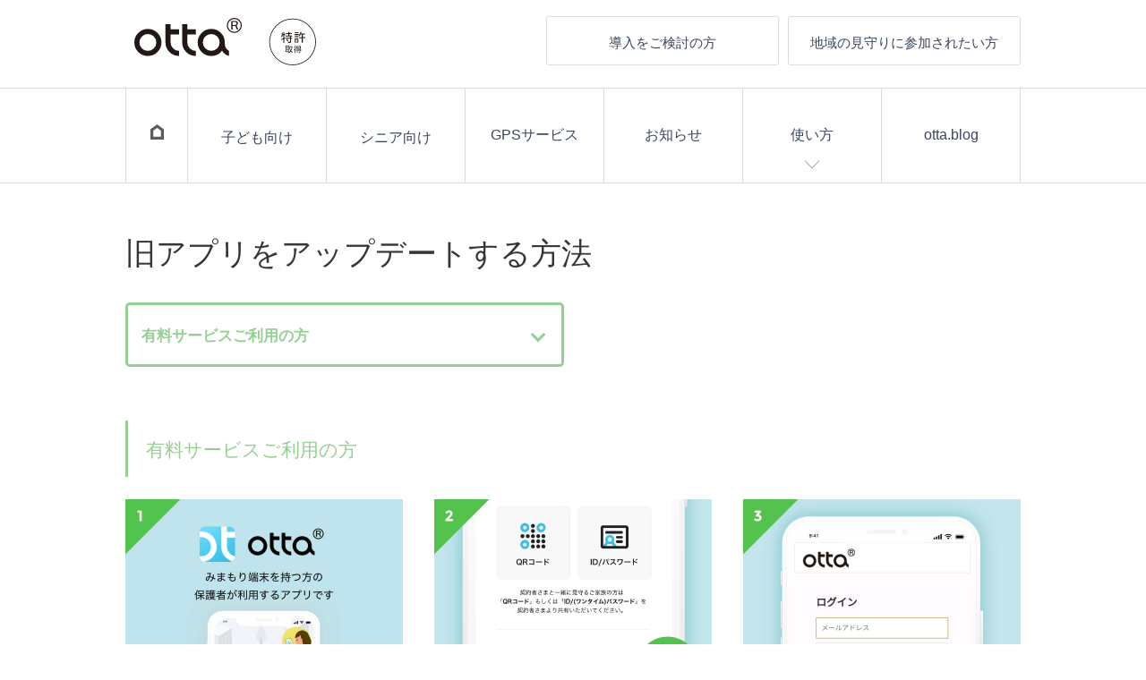

--- FILE ---
content_type: text/html; charset=UTF-8
request_url: https://www.otta.me/usage/update/
body_size: 7666
content:
<!DOCTYPE html>
<html lang="ja">
<head><!-- Google Tag Manager -->
<script>(function(w,d,s,l,i){w[l]=w[l]||[];w[l].push({'gtm.start':
new Date().getTime(),event:'gtm.js'});var f=d.getElementsByTagName(s)[0],
j=d.createElement(s),dl=l!='dataLayer'?'&l='+l:'';j.async=true;j.src=
'https://www.googletagmanager.com/gtm.js?id='+i+dl;f.parentNode.insertBefore(j,f);
})(window,document,'script','dataLayer','GTM-MQPDWB');</script>
<!-- End Google Tag Manager -->
<!-- Google Tag Manager -->
<script>(function(w,d,s,l,i){w[l]=w[l]||[];w[l].push({'gtm.start':
new Date().getTime(),event:'gtm.js'});var f=d.getElementsByTagName(s)[0],
j=d.createElement(s),dl=l!='dataLayer'?'&l='+l:'';j.async=true;j.src=
'https://www.googletagmanager.com/gtm.js?id='+i+dl;f.parentNode.insertBefore(j,f);
})(window,document,'script','dataLayer','GTM-5F74P4G');</script>
<!-- End Google Tag Manager -->  <meta charset="UTF-8">
  <meta name="format-detection" content="telephone=no,address=no,email=no">
  <title>旧アプリをアップデートする方法｜otta（オッタ）- みんなで、みまもる。これからの見守りサービス。</title>
  <meta name="description" content="旧アプリをアップデートする方法｜otta（オッタ）公式サイト。地域のみんなで、児童や高齢者をみまもる。新しいカタチの見守りサービスです。スマートフォンと専用アプリ、Beacon Technologyを活用した専用端末で地域の見守るチカラをサポートします。">
  <meta name="keywords" content="見守り、オッタ、otta、ビーコン、Beacon、子ども見守り、高齢者見守り、徘徊対策,旧アプリをアップデートする方法">
  <!-- modernizr.js -->
  <script src="https://www.otta.me/wp-content/themes/otta_new_theme/cmn/js/modernizr.custom.js?v=202003240240"></script>
    <meta name="viewport" content="width=1100, user-scalable=yes">
    <!-- stylesheet -->
  <link rel="stylesheet" href="https://www.otta.me/wp-content/themes/otta_new_theme/cmn/css/style.css?v=202401290219">
  <!-- javascript -->
  <script src="https://cdn.tailwindcss.com"></script>
  <style type="text/tailwindcss">
    @layer utilities {
      .container {
        width:1000px;
        @media only screen and (max-width: 687px) {
          width:auto;
        }
      }
    }
  </style>
  <script src="//ajax.googleapis.com/ajax/libs/jquery/2.2.4/jquery.min.js"></script>
  <script>window.jQuery || document.write('<script src="https://www.otta.me/wp-content/themes/otta_new_theme/cmn/js/jquery/jquery-2.2.4.min.js?v=202003240241"><\/script>');</script>

  <script src="https://www.otta.me/wp-content/themes/otta_new_theme/cmn/js/common.js?v=202003240240"></script>
  <meta name='robots' content='max-image-preview:large' />
<link rel="alternate" title="oEmbed (JSON)" type="application/json+oembed" href="https://www.otta.me/wp-json/oembed/1.0/embed?url=https%3A%2F%2Fwww.otta.me%2Fusage%2Fupdate%2F" />
<link rel="alternate" title="oEmbed (XML)" type="text/xml+oembed" href="https://www.otta.me/wp-json/oembed/1.0/embed?url=https%3A%2F%2Fwww.otta.me%2Fusage%2Fupdate%2F&#038;format=xml" />
<style id='wp-img-auto-sizes-contain-inline-css' type='text/css'>
img:is([sizes=auto i],[sizes^="auto," i]){contain-intrinsic-size:3000px 1500px}
/*# sourceURL=wp-img-auto-sizes-contain-inline-css */
</style>
<style id='wp-block-library-inline-css' type='text/css'>
:root{--wp-block-synced-color:#7a00df;--wp-block-synced-color--rgb:122,0,223;--wp-bound-block-color:var(--wp-block-synced-color);--wp-editor-canvas-background:#ddd;--wp-admin-theme-color:#007cba;--wp-admin-theme-color--rgb:0,124,186;--wp-admin-theme-color-darker-10:#006ba1;--wp-admin-theme-color-darker-10--rgb:0,107,160.5;--wp-admin-theme-color-darker-20:#005a87;--wp-admin-theme-color-darker-20--rgb:0,90,135;--wp-admin-border-width-focus:2px}@media (min-resolution:192dpi){:root{--wp-admin-border-width-focus:1.5px}}.wp-element-button{cursor:pointer}:root .has-very-light-gray-background-color{background-color:#eee}:root .has-very-dark-gray-background-color{background-color:#313131}:root .has-very-light-gray-color{color:#eee}:root .has-very-dark-gray-color{color:#313131}:root .has-vivid-green-cyan-to-vivid-cyan-blue-gradient-background{background:linear-gradient(135deg,#00d084,#0693e3)}:root .has-purple-crush-gradient-background{background:linear-gradient(135deg,#34e2e4,#4721fb 50%,#ab1dfe)}:root .has-hazy-dawn-gradient-background{background:linear-gradient(135deg,#faaca8,#dad0ec)}:root .has-subdued-olive-gradient-background{background:linear-gradient(135deg,#fafae1,#67a671)}:root .has-atomic-cream-gradient-background{background:linear-gradient(135deg,#fdd79a,#004a59)}:root .has-nightshade-gradient-background{background:linear-gradient(135deg,#330968,#31cdcf)}:root .has-midnight-gradient-background{background:linear-gradient(135deg,#020381,#2874fc)}:root{--wp--preset--font-size--normal:16px;--wp--preset--font-size--huge:42px}.has-regular-font-size{font-size:1em}.has-larger-font-size{font-size:2.625em}.has-normal-font-size{font-size:var(--wp--preset--font-size--normal)}.has-huge-font-size{font-size:var(--wp--preset--font-size--huge)}.has-text-align-center{text-align:center}.has-text-align-left{text-align:left}.has-text-align-right{text-align:right}.has-fit-text{white-space:nowrap!important}#end-resizable-editor-section{display:none}.aligncenter{clear:both}.items-justified-left{justify-content:flex-start}.items-justified-center{justify-content:center}.items-justified-right{justify-content:flex-end}.items-justified-space-between{justify-content:space-between}.screen-reader-text{border:0;clip-path:inset(50%);height:1px;margin:-1px;overflow:hidden;padding:0;position:absolute;width:1px;word-wrap:normal!important}.screen-reader-text:focus{background-color:#ddd;clip-path:none;color:#444;display:block;font-size:1em;height:auto;left:5px;line-height:normal;padding:15px 23px 14px;text-decoration:none;top:5px;width:auto;z-index:100000}html :where(.has-border-color){border-style:solid}html :where([style*=border-top-color]){border-top-style:solid}html :where([style*=border-right-color]){border-right-style:solid}html :where([style*=border-bottom-color]){border-bottom-style:solid}html :where([style*=border-left-color]){border-left-style:solid}html :where([style*=border-width]){border-style:solid}html :where([style*=border-top-width]){border-top-style:solid}html :where([style*=border-right-width]){border-right-style:solid}html :where([style*=border-bottom-width]){border-bottom-style:solid}html :where([style*=border-left-width]){border-left-style:solid}html :where(img[class*=wp-image-]){height:auto;max-width:100%}:where(figure){margin:0 0 1em}html :where(.is-position-sticky){--wp-admin--admin-bar--position-offset:var(--wp-admin--admin-bar--height,0px)}@media screen and (max-width:600px){html :where(.is-position-sticky){--wp-admin--admin-bar--position-offset:0px}}

/*# sourceURL=wp-block-library-inline-css */
</style><style id='global-styles-inline-css' type='text/css'>
:root{--wp--preset--aspect-ratio--square: 1;--wp--preset--aspect-ratio--4-3: 4/3;--wp--preset--aspect-ratio--3-4: 3/4;--wp--preset--aspect-ratio--3-2: 3/2;--wp--preset--aspect-ratio--2-3: 2/3;--wp--preset--aspect-ratio--16-9: 16/9;--wp--preset--aspect-ratio--9-16: 9/16;--wp--preset--color--black: #000000;--wp--preset--color--cyan-bluish-gray: #abb8c3;--wp--preset--color--white: #ffffff;--wp--preset--color--pale-pink: #f78da7;--wp--preset--color--vivid-red: #cf2e2e;--wp--preset--color--luminous-vivid-orange: #ff6900;--wp--preset--color--luminous-vivid-amber: #fcb900;--wp--preset--color--light-green-cyan: #7bdcb5;--wp--preset--color--vivid-green-cyan: #00d084;--wp--preset--color--pale-cyan-blue: #8ed1fc;--wp--preset--color--vivid-cyan-blue: #0693e3;--wp--preset--color--vivid-purple: #9b51e0;--wp--preset--gradient--vivid-cyan-blue-to-vivid-purple: linear-gradient(135deg,rgb(6,147,227) 0%,rgb(155,81,224) 100%);--wp--preset--gradient--light-green-cyan-to-vivid-green-cyan: linear-gradient(135deg,rgb(122,220,180) 0%,rgb(0,208,130) 100%);--wp--preset--gradient--luminous-vivid-amber-to-luminous-vivid-orange: linear-gradient(135deg,rgb(252,185,0) 0%,rgb(255,105,0) 100%);--wp--preset--gradient--luminous-vivid-orange-to-vivid-red: linear-gradient(135deg,rgb(255,105,0) 0%,rgb(207,46,46) 100%);--wp--preset--gradient--very-light-gray-to-cyan-bluish-gray: linear-gradient(135deg,rgb(238,238,238) 0%,rgb(169,184,195) 100%);--wp--preset--gradient--cool-to-warm-spectrum: linear-gradient(135deg,rgb(74,234,220) 0%,rgb(151,120,209) 20%,rgb(207,42,186) 40%,rgb(238,44,130) 60%,rgb(251,105,98) 80%,rgb(254,248,76) 100%);--wp--preset--gradient--blush-light-purple: linear-gradient(135deg,rgb(255,206,236) 0%,rgb(152,150,240) 100%);--wp--preset--gradient--blush-bordeaux: linear-gradient(135deg,rgb(254,205,165) 0%,rgb(254,45,45) 50%,rgb(107,0,62) 100%);--wp--preset--gradient--luminous-dusk: linear-gradient(135deg,rgb(255,203,112) 0%,rgb(199,81,192) 50%,rgb(65,88,208) 100%);--wp--preset--gradient--pale-ocean: linear-gradient(135deg,rgb(255,245,203) 0%,rgb(182,227,212) 50%,rgb(51,167,181) 100%);--wp--preset--gradient--electric-grass: linear-gradient(135deg,rgb(202,248,128) 0%,rgb(113,206,126) 100%);--wp--preset--gradient--midnight: linear-gradient(135deg,rgb(2,3,129) 0%,rgb(40,116,252) 100%);--wp--preset--font-size--small: 13px;--wp--preset--font-size--medium: 20px;--wp--preset--font-size--large: 36px;--wp--preset--font-size--x-large: 42px;--wp--preset--spacing--20: 0.44rem;--wp--preset--spacing--30: 0.67rem;--wp--preset--spacing--40: 1rem;--wp--preset--spacing--50: 1.5rem;--wp--preset--spacing--60: 2.25rem;--wp--preset--spacing--70: 3.38rem;--wp--preset--spacing--80: 5.06rem;--wp--preset--shadow--natural: 6px 6px 9px rgba(0, 0, 0, 0.2);--wp--preset--shadow--deep: 12px 12px 50px rgba(0, 0, 0, 0.4);--wp--preset--shadow--sharp: 6px 6px 0px rgba(0, 0, 0, 0.2);--wp--preset--shadow--outlined: 6px 6px 0px -3px rgb(255, 255, 255), 6px 6px rgb(0, 0, 0);--wp--preset--shadow--crisp: 6px 6px 0px rgb(0, 0, 0);}:where(.is-layout-flex){gap: 0.5em;}:where(.is-layout-grid){gap: 0.5em;}body .is-layout-flex{display: flex;}.is-layout-flex{flex-wrap: wrap;align-items: center;}.is-layout-flex > :is(*, div){margin: 0;}body .is-layout-grid{display: grid;}.is-layout-grid > :is(*, div){margin: 0;}:where(.wp-block-columns.is-layout-flex){gap: 2em;}:where(.wp-block-columns.is-layout-grid){gap: 2em;}:where(.wp-block-post-template.is-layout-flex){gap: 1.25em;}:where(.wp-block-post-template.is-layout-grid){gap: 1.25em;}.has-black-color{color: var(--wp--preset--color--black) !important;}.has-cyan-bluish-gray-color{color: var(--wp--preset--color--cyan-bluish-gray) !important;}.has-white-color{color: var(--wp--preset--color--white) !important;}.has-pale-pink-color{color: var(--wp--preset--color--pale-pink) !important;}.has-vivid-red-color{color: var(--wp--preset--color--vivid-red) !important;}.has-luminous-vivid-orange-color{color: var(--wp--preset--color--luminous-vivid-orange) !important;}.has-luminous-vivid-amber-color{color: var(--wp--preset--color--luminous-vivid-amber) !important;}.has-light-green-cyan-color{color: var(--wp--preset--color--light-green-cyan) !important;}.has-vivid-green-cyan-color{color: var(--wp--preset--color--vivid-green-cyan) !important;}.has-pale-cyan-blue-color{color: var(--wp--preset--color--pale-cyan-blue) !important;}.has-vivid-cyan-blue-color{color: var(--wp--preset--color--vivid-cyan-blue) !important;}.has-vivid-purple-color{color: var(--wp--preset--color--vivid-purple) !important;}.has-black-background-color{background-color: var(--wp--preset--color--black) !important;}.has-cyan-bluish-gray-background-color{background-color: var(--wp--preset--color--cyan-bluish-gray) !important;}.has-white-background-color{background-color: var(--wp--preset--color--white) !important;}.has-pale-pink-background-color{background-color: var(--wp--preset--color--pale-pink) !important;}.has-vivid-red-background-color{background-color: var(--wp--preset--color--vivid-red) !important;}.has-luminous-vivid-orange-background-color{background-color: var(--wp--preset--color--luminous-vivid-orange) !important;}.has-luminous-vivid-amber-background-color{background-color: var(--wp--preset--color--luminous-vivid-amber) !important;}.has-light-green-cyan-background-color{background-color: var(--wp--preset--color--light-green-cyan) !important;}.has-vivid-green-cyan-background-color{background-color: var(--wp--preset--color--vivid-green-cyan) !important;}.has-pale-cyan-blue-background-color{background-color: var(--wp--preset--color--pale-cyan-blue) !important;}.has-vivid-cyan-blue-background-color{background-color: var(--wp--preset--color--vivid-cyan-blue) !important;}.has-vivid-purple-background-color{background-color: var(--wp--preset--color--vivid-purple) !important;}.has-black-border-color{border-color: var(--wp--preset--color--black) !important;}.has-cyan-bluish-gray-border-color{border-color: var(--wp--preset--color--cyan-bluish-gray) !important;}.has-white-border-color{border-color: var(--wp--preset--color--white) !important;}.has-pale-pink-border-color{border-color: var(--wp--preset--color--pale-pink) !important;}.has-vivid-red-border-color{border-color: var(--wp--preset--color--vivid-red) !important;}.has-luminous-vivid-orange-border-color{border-color: var(--wp--preset--color--luminous-vivid-orange) !important;}.has-luminous-vivid-amber-border-color{border-color: var(--wp--preset--color--luminous-vivid-amber) !important;}.has-light-green-cyan-border-color{border-color: var(--wp--preset--color--light-green-cyan) !important;}.has-vivid-green-cyan-border-color{border-color: var(--wp--preset--color--vivid-green-cyan) !important;}.has-pale-cyan-blue-border-color{border-color: var(--wp--preset--color--pale-cyan-blue) !important;}.has-vivid-cyan-blue-border-color{border-color: var(--wp--preset--color--vivid-cyan-blue) !important;}.has-vivid-purple-border-color{border-color: var(--wp--preset--color--vivid-purple) !important;}.has-vivid-cyan-blue-to-vivid-purple-gradient-background{background: var(--wp--preset--gradient--vivid-cyan-blue-to-vivid-purple) !important;}.has-light-green-cyan-to-vivid-green-cyan-gradient-background{background: var(--wp--preset--gradient--light-green-cyan-to-vivid-green-cyan) !important;}.has-luminous-vivid-amber-to-luminous-vivid-orange-gradient-background{background: var(--wp--preset--gradient--luminous-vivid-amber-to-luminous-vivid-orange) !important;}.has-luminous-vivid-orange-to-vivid-red-gradient-background{background: var(--wp--preset--gradient--luminous-vivid-orange-to-vivid-red) !important;}.has-very-light-gray-to-cyan-bluish-gray-gradient-background{background: var(--wp--preset--gradient--very-light-gray-to-cyan-bluish-gray) !important;}.has-cool-to-warm-spectrum-gradient-background{background: var(--wp--preset--gradient--cool-to-warm-spectrum) !important;}.has-blush-light-purple-gradient-background{background: var(--wp--preset--gradient--blush-light-purple) !important;}.has-blush-bordeaux-gradient-background{background: var(--wp--preset--gradient--blush-bordeaux) !important;}.has-luminous-dusk-gradient-background{background: var(--wp--preset--gradient--luminous-dusk) !important;}.has-pale-ocean-gradient-background{background: var(--wp--preset--gradient--pale-ocean) !important;}.has-electric-grass-gradient-background{background: var(--wp--preset--gradient--electric-grass) !important;}.has-midnight-gradient-background{background: var(--wp--preset--gradient--midnight) !important;}.has-small-font-size{font-size: var(--wp--preset--font-size--small) !important;}.has-medium-font-size{font-size: var(--wp--preset--font-size--medium) !important;}.has-large-font-size{font-size: var(--wp--preset--font-size--large) !important;}.has-x-large-font-size{font-size: var(--wp--preset--font-size--x-large) !important;}
/*# sourceURL=global-styles-inline-css */
</style>

<style id='classic-theme-styles-inline-css' type='text/css'>
/*! This file is auto-generated */
.wp-block-button__link{color:#fff;background-color:#32373c;border-radius:9999px;box-shadow:none;text-decoration:none;padding:calc(.667em + 2px) calc(1.333em + 2px);font-size:1.125em}.wp-block-file__button{background:#32373c;color:#fff;text-decoration:none}
/*# sourceURL=/wp-includes/css/classic-themes.min.css */
</style>
<link rel="https://api.w.org/" href="https://www.otta.me/wp-json/" /><link rel="alternate" title="JSON" type="application/json" href="https://www.otta.me/wp-json/wp/v2/pages/3892" /><link rel="canonical" href="https://www.otta.me/usage/update/" />
<link rel='shortlink' href='https://www.otta.me/?p=3892' />
<link rel="icon" href="https://www.otta.me/wp-content/uploads/2024/12/cropped-app-icon_512-32x32.png" sizes="32x32" />
<link rel="icon" href="https://www.otta.me/wp-content/uploads/2024/12/cropped-app-icon_512-192x192.png" sizes="192x192" />
<link rel="apple-touch-icon" href="https://www.otta.me/wp-content/uploads/2024/12/cropped-app-icon_512-180x180.png" />
<meta name="msapplication-TileImage" content="https://www.otta.me/wp-content/uploads/2024/12/cropped-app-icon_512-270x270.png" />
  <link rel="canonical" href="https://www.otta.me/usage/update/" />
  <!-- OGP -->
  
            <meta property="og:image" content="https://www.otta.me/wp-content/themes/otta_new_theme/cmn/img/common/ogp.png" />
            <meta property="og:title" content="旧アプリをアップデートする方法｜otta（オッタ）- みんなで、みまもる。これからの見守りサービス。" />
            <meta property="og:type" content="article" />
            <meta property="og:url" content="https://www.otta.me/usage/update/" />
            <meta property="og:site_name" content="旧アプリをアップデートする方法｜otta（オッタ）- みんなで、みまもる。これからの見守りサービス。" />
            <meta property="og:description" content="otta（オッタ）公式サイト。地域のみんなで、児童や高齢者をみまもる。新しいカタチの見守りサービスです。スマートフォンと専用アプリ、Beacon Technologyを活用した専用端末で地域の見守るチカラをサポートします。" />  
            <meta property="twitter:image" content="https://www.otta.me/wp-content/themes/otta_new_theme/cmn/img/common/ogp.png" />
            <meta itemprop="image" content="https://www.otta.me/wp-content/themes/otta_new_theme/cmn/img/common/ogp.png" />
            <meta name="twitter:card" content="summary" />
            <meta name="twitter:title" content="otta（オッタ）- みんなで、みまもる。これからの見守りサービス。" />
            <meta name="twitter:url" content="https://www.otta.me/usage/update/" />
            <meta name="twitter:description" content="otta（オッタ）公式サイト。地域のみんなで、児童や高齢者をみまもる。新しいカタチの見守りサービスです。スマートフォンと専用アプリ、Beacon Technologyを活用した専用端末で地域の見守るチカラをサポートします。" />
            <meta name="thumbnail" content="https://www.otta.me/wp-content/themes/otta_new_theme/cmn/img/common/thumbnail.png" />
<!--
            <PageMap>
              <DataObject type="thumbnail">
                <Attribute name="src" value="https://www.otta.me/wp-content/themes/otta_new_theme/cmn/img/common/thumbnail.png" />
                <Attribute name="width" value="100" />
                <Attribute name="height" value="100" />
              </DataObject>
            </PageMap>
-->
              <!-- favicon -->
  <link rel="apple-touch-icon" sizes="57x57" href="https://www.otta.me/wp-content/themes/otta_new_theme/cmn/img/favicons/apple-touch-icon-57x57.png">
  <link rel="apple-touch-icon" sizes="60x60" href="https://www.otta.me/wp-content/themes/otta_new_theme/cmn/img/favicons/apple-touch-icon-60x60.png">
  <link rel="apple-touch-icon" sizes="72x72" href="https://www.otta.me/wp-content/themes/otta_new_theme/cmn/img/favicons/apple-touch-icon-72x72.png">
  <link rel="apple-touch-icon" sizes="76x76" href="https://www.otta.me/wp-content/themes/otta_new_theme/cmn/img/favicons/apple-touch-icon-76x76.png">
  <link rel="apple-touch-icon" sizes="114x114" href="https://www.otta.me/wp-content/themes/otta_new_theme/cmn/img/favicons/apple-touch-icon-114x114.png">
  <link rel="apple-touch-icon" sizes="120x120" href="https://www.otta.me/wp-content/themes/otta_new_theme/cmn/img/favicons/apple-touch-icon-120x120.png">
  <link rel="apple-touch-icon" sizes="144x144" href="https://www.otta.me/wp-content/themes/otta_new_theme/cmn/img/favicons/apple-touch-icon-144x144.png">
  <link rel="apple-touch-icon" sizes="152x152" href="https://www.otta.me/wp-content/themes/otta_new_theme/cmn/img/favicons/apple-touch-icon-152x152.png">
  <link rel="apple-touch-icon" sizes="180x180" href="https://www.otta.me/wp-content/themes/otta_new_theme/cmn/img/favicons/apple-touch-icon-180x180.png">
  <link rel="icon" type="image/png" href="https://www.otta.me/wp-content/themes/otta_new_theme/cmn/img/favicons/favicon-32x32.png" sizes="32x32">
  <link rel="icon" type="image/png" href="https://www.otta.me/wp-content/themes/otta_new_theme/cmn/img/favicons/android-chrome-192x192.png" sizes="192x192">
  <link rel="icon" type="image/png" href="https://www.otta.me/wp-content/themes/otta_new_theme/cmn/img/favicons/favicon-16x16.png" sizes="16x16">
  <link rel="manifest" href="https://www.otta.me/wp-content/themes/otta_new_theme/cmn/img/favicons/manifest.json">
  <link rel="mask-icon" href="https://www.otta.me/wp-content/themes/otta_new_theme/cmn/img/favicons/safari-pinned-tab.svg" color="#5bbad5">
  <meta name="msapplication-TileColor" content="#2b5797">
  <meta name="msapplication-TileImage" content="/mstile-144x144.png">
  <meta name="theme-color" content="#ffffff">
</head>
<body>
<!-- Google Tag Manager (noscript) -->
<noscript><iframe src="https://www.googletagmanager.com/ns.html?id=GTM-MQPDWB"
height="0" width="0" style="display:none;visibility:hidden"></iframe></noscript>
<!-- End Google Tag Manager (noscript) -->
<!-- Google Tag Manager (noscript) -->
<noscript><iframe src="https://www.googletagmanager.com/ns.html?id=GTM-5F74P4G"
height="0" width="0" style="display:none;visibility:hidden"></iframe></noscript>
<!-- End Google Tag Manager (noscript) -->
<header class="header">
  
    <!-- /.headerInfo -->
  
  <div class="header_head">
    <div class="container w-[1000px]">
      <div class="header_logo">
        <a href="/"><img src="https://www.otta.me/wp-content/themes/otta_new_theme/cmn/img/common/icon_logo.svg?v=202003240241" width="203" height="54" alt=""></a>
      </div>

      <div class="header_contact02"><a href="https://otta.co.jp/introduction/" target="_blank">導入をご検討の方</a></div>
      <div class="header_contact"><a href="/watch/">地域の見守りに参加されたい方</a></div>

    </div>
  </div>

  <div class="gnav js-pagesbtn">
    <div class="container">
      <div class="gnav_list grid grid-cols-[70px_1fr_1fr_1fr_1fr_1fr_1fr]">
        <div class="gnav_item gnav_item-01">
          <div class="gnav_parent">
            <a href="/"><img src="https://www.otta.me/wp-content/themes/otta_new_theme/cmn/img/common/icon_gnav_home.svg?v=202003240241" alt="" class="mx-auto"></a>
          </div>
        </div>

        <div class="gnav_item">
          <div class="gnav_parent [&>a]:flex [&>a]:pt-0">
            <a href="/kids/" class="items-center justify-center">子ども向け</a>
          </div>
        </div>

        <div class="gnav_item">
          <div class="gnav_parent [&>a]:flex [&>a]:pt-0">
            <a href="/senior/" class="items-center justify-center">シニア向け</a>
          </div>
        </div>

        <div class="gnav_item">
          <div class="gnav_parent">
            <a href="https://www.ottag.jp/" target="_blank">GPSサービス</a>
          </div>
        </div>

        <div class="gnav_item">
          <div class="gnav_parent">
            <a href="/topics/">お知らせ</a>
          </div>
        </div>

        <div class="gnav_item gnav_item-more">
          <div class="gnav_parent">
            <a href="/usage/howto-start/">使い方</a>
          </div>

          <div class="gnavChild">
            <div class="gnavChild_inenr">
              <div class="gnavChild_table">
                <table>
                  <tr>
                    <td><a href="/usage/howto-start/">ご利用の流れ</a></td>
                    <td><a href="/usage/add-viewer/">一緒に見守る人を追加する方法</a></td>
                    <td><a href="/usage/howto-app/">アプリの使い方</a></td>
                  </tr>
                  <tr>
                    <td><a href="/usage/howto-charge/">[ottag端末用]メッセージのチャージ方法</a></td>
                    <td><a href="/usage/mail/">迷惑メールフィルタの設定について</a></td>
                    <td><a href="/usage/qa/">よくある質問とお問い合わせ</a></td>
                  </tr>
                </table>
              </div>
            </div>
          </div>
          <!-- /.gnavChild -->

        </div>

        <div class="gnav_item">
          <div class="gnav_parent">
            <a href="https://note.com/ottainc/all" target="_blank">otta.blog</a>
          </div>
        </div>
      </div>

    </div>
  </div>
  <!-- /.gnav -->

  <div class="spMenuBtn">
    <span></span>
  </div>

</header>
<!-- /.header -->




<div class="spGnav">
  <div class="container">

    <div class="spGnav_inner">

      <div class="spGnav_list">

        <div class="spGnav_item">
          <div class="spGnav_parent"><a href="/">ホーム</a></div>
        </div>

        <div class="spGnav_item">
          <div class="spGnav_parent"><a href="/kids/">子ども向け・BLE見守りサービス</a></div>
        </div>

        <div class="spGnav_item">
          <div class="spGnav_parent"><a href="/senior/">シニア向け・BLE見守りサービス</a></div>
        </div>

        <div class="spGnav_item">
          <div class="spGnav_parent"><a href="https://www.ottag.jp/" target="_blank">GPSサービス</a></div>
        </div>

        <div class="spGnav_item">
          <div class="spGnav_parent"><a href="/topics/">お知らせ</a></div>
        </div>

        <div class="spGnav_item">
          <div class="spGnav_parent spGnavMore"><a href="/usage/howto-start/">使い方</a></div>
          <div class="spGnav_child">
            <ul>
              <li><a href="/usage/howto-start/">ご利用の流れ</a></li>
              <li><a href="/usage/update/">旧アプリをアップデートする方法</a></li>
              <li><a href="/usage/new-contract//">新規ご契約の流れ</a></li>
              <li><a href="/usage/add-viewer/">一緒に見守る人を追加する方法</a></li>
              <li><a href="/usage/howto-app/">アプリの使い方</a></li>
              <li><a href="/usage/howto-charge/">[ottag端末用]メッセージのチャージ方法</a></li>
              <li><a href="/usage/mail/">迷惑メールフィルタの設定について</a></li>
              <li><a href="/usage/qa/">よくあるご質問</a></li>
            </ul>
          </div>
        </div>

        <div class="spGnav_item">
          <div class="spGnav_parent"><a href="https://note.com/ottainc/all" target="_blank">otta.blog</a></div>
        </div>

        <div class="spGnav_item">
          <div class="spGnav_parent"><a href="/privacy/">プライバシーポリシー</a></div>
        </div>

        <div class="spGnav_item">
          <div class="spGnav_parent"><a href="/terms/">利用規約</a></div>
        </div>

        <div class="spGnav_item">
          <div class="spGnav_parent"><a href="https://otta.co.jp/" target="_blank">運営会社</a></div>
        </div>

      </div>

      <div class="spGnavBtn">
        <a href="/watch/">地域の見守りに参加されたい方 </a>
      </div>

    </div>
  </div>
</div>
<!-- /.spGnav -->


<div class="usageContainer">
    <div class="container">
        <h1 class="usageContainer_title">旧アプリをアップデートする方法</h1>

        <div class="usageNavi">
            <div class="usageNavi_inner" id="js-howto-nav">
                <div class="usageNavi_item">
                    <ul class="usageNavi_list">

                        <li><a href="#flow01">有料サービスご利用の方</a></li>

                    </ul>

                </div>
                <!-- <div class="usageNavi_item">
                    <ul class="usageNavi_list">

                        <li><a href="#flow02">無料サービスご利用の方</a></li>

                    </ul>
                </div> -->
            </div>
        </div>
        <!-- /.usageNavi -->





        <div class="commonFlowContainer">

            <h3 class="commonFlowContainer_title" id="flow01">有料サービスご利用の方</h3>
            <div class="commonFlowContainer_inner spSlider">
                <div class="commonFlowContainer_item">
                    <div class="commonFlowContainer_pic">
                        <img src="https://www.otta.me/wp-content/themes/otta_new_theme/cmn/img/usage/update/pic_update01_01.jpg" alt="">
                    </div>
                    <div class="commonFlowContainer_caption">アプリストアから新アプリをインストールします。<br><a href="/app/">→ アプリのダウンロードはこちら</a></div>
                </div>
                <div class="commonFlowContainer_item">
                    <div class="commonFlowContainer_pic">
                        <img src="https://www.otta.me/wp-content/themes/otta_new_theme/cmn/img/usage/update/pic_update01_02.jpg" alt="">
                    </div>
                    <div class="commonFlowContainer_caption">アプリを開いて、ログイン画面にある「契約管理サイトへログイン」をタップします。</div>
                </div>           
                <div class="commonFlowContainer_item">
                    <div class="commonFlowContainer_pic">
                        <img src="https://www.otta.me/wp-content/themes/otta_new_theme/cmn/img/usage/update/pic_update01_03.jpg" alt="">
                    </div>
                    <div class="commonFlowContainer_caption">「契約管理サイト」にアクセスします。</div>
                </div>
                <div class="commonFlowContainer_item">
                    <div class="commonFlowContainer_pic">
                        <img src="https://www.otta.me/wp-content/themes/otta_new_theme/cmn/img/usage/update/pic_update01_04.jpg" alt="">
                    </div>
                    <div class="commonFlowContainer_caption">「契約管理サイト」にログインし「アプリ利用者管理」をタップします。</div>
                </div>
                <div class="commonFlowContainer_item">
                    <div class="commonFlowContainer_pic">
                        <img src="https://www.otta.me/wp-content/themes/otta_new_theme/cmn/img/usage/update/pic_update01_05.jpg" alt="">
                    </div>
                    <div class="commonFlowContainer_caption">新規ご契約の流れ<a href="/usage/new-contract/#flow05">「アプリ利用者を追加する」</a>手順を行い、利用者登録を行ってください。</div>
                </div>
                <div class="commonFlowContainer_item">
                    <div class="commonFlowContainer_pic">
                        <img src="https://www.otta.me/wp-content/themes/otta_new_theme/cmn/img/usage/update/pic_update01_06.jpg" alt="">
                    </div>
                    <div class="commonFlowContainer_caption"> 新規ご契約の流れ<a href="/usage/new-contract/#flow06">「契約者がアプリへログインする方法」</a>手順を行い、アプリへログインを行ってください。<br>
                        【ご家族など一緒に見守る方がいる場合】<br>
                        <a href="/usage/add-viewer/">「一緒に見守る人を追加する方法」</a>の手順で、アプリへ追加を行ってください。</div>
                </div>
            </div>

            <!-- <h3 class="commonFlowContainer_title" id="flow02">無料サービスご利用の方</h3>
            <div class="commonFlowContainer_inner spSlider">
                <div class="commonFlowContainer_item">
                    <div class="commonFlowContainer_pic">
                        <img src="https://www.otta.me/wp-content/themes/otta_new_theme/cmn/img/usage/update/pic_update02_01.jpg" alt="">
                    </div>
                    <div class="commonFlowContainer_caption">無料プランで無料期間が終了するとご利用できない旨のメッセージが表示されます。</div>
                </div>
                <div class="commonFlowContainer_item">
                    <div class="commonFlowContainer_pic">
                        <img src="https://www.otta.me/wp-content/themes/otta_new_theme/cmn/img/usage/update/pic_update02_02.jpg" alt="">
                    </div>
                    <div class="commonFlowContainer_caption">「契約管理サイト」にログインし「見守り対象者・サービス・デバイス管理」を選択します。</div>
                </div>
                <div class="commonFlowContainer_item">
                    <div class="commonFlowContainer_pic">
                        <img src="https://www.otta.me/wp-content/themes/otta_new_theme/cmn/img/usage/update/pic_update02_03.jpg" alt="">
                    </div>
                    <div class="commonFlowContainer_caption">有料プランに切り替えたい「見守り対象者」をタップします。</div>
                </div>
                <div class="commonFlowContainer_item">
                    <div class="commonFlowContainer_pic">
                        <img src="https://www.otta.me/wp-content/themes/otta_new_theme/cmn/img/usage/update/pic_update02_04.jpg" alt="">
                    </div>
                    <div class="commonFlowContainer_caption">「利用するサービス・プラン」をタップします。</div>
                </div>
                <div class="commonFlowContainer_item">
                    <div class="commonFlowContainer_pic">
                        <img src="https://www.otta.me/wp-content/themes/otta_new_theme/cmn/img/usage/update/pic_update02_05.jpg" alt="">
                    </div>
                    <div class="commonFlowContainer_caption">ご利用されるサービスをタップします。</div>
                </div>
                <div class="commonFlowContainer_item">
                    <div class="commonFlowContainer_pic">
                        <img src="https://www.otta.me/wp-content/themes/otta_new_theme/cmn/img/usage/update/pic_update02_06.jpg" alt="">
                    </div>
                    <div class="commonFlowContainer_caption">ご利用されるプランを選択し、クーポンコードがあれば入力します。その後「次へ」をタップします。<br>
                                                            ※クーポンコードをお持ちの方は忘れずにご入力ください。<br>
                                                            ※サービスやクーポンは地域により異なります。</div>
                </div>
                <div class="commonFlowContainer_item">
                    <div class="commonFlowContainer_pic">
                        <img src="https://www.otta.me/wp-content/themes/otta_new_theme/cmn/img/usage/update/pic_update02_07.jpg" alt="">
                    </div>
                    <div class="commonFlowContainer_caption">支払い方法をタップします。<br>
                                                            ※支払い方法は地域・プランにより異なります。</div>
                </div>
                <div class="commonFlowContainer_item">
                    <div class="commonFlowContainer_pic">
                        <img src="https://www.otta.me/wp-content/themes/otta_new_theme/cmn/img/usage/update/pic_update02_08.jpg" alt="">
                    </div>
                    <div class="commonFlowContainer_caption">ご契約内容を確認後「確認する」をタップします。<br>
                                                            ※表示内容はサービス・プラン・支払い方法により異なります。</div>
                </div>
                <div class="commonFlowContainer_item">
                    <div class="commonFlowContainer_pic">
                        <img src="https://www.otta.me/wp-content/themes/otta_new_theme/cmn/img/usage/update/pic_update02_09.jpg" alt="">
                    </div>
                    <div class="commonFlowContainer_caption">「見守り端末のアクティベーション」をタップします。</div>
                </div>
                <div class="commonFlowContainer_item">
                    <div class="commonFlowContainer_pic">
                        <img src="https://www.otta.me/wp-content/themes/otta_new_theme/cmn/img/usage/update/pic_update02_10.jpg" alt="">
                    </div>
                    <div class="commonFlowContainer_caption">見守り端末の認証コードをQRコード、または、直接入力し「登録」をタップします。</div>
                </div>
                <div class="commonFlowContainer_item">
                    <div class="commonFlowContainer_pic">
                        <img src="https://www.otta.me/wp-content/themes/otta_new_theme/cmn/img/usage/update/pic_update02_11.jpg" alt="">
                    </div>
                    <div class="commonFlowContainer_caption">見守り端末の情報が表示されたことを確認し、「次へ」を選択すると完了します。</div>
                </div>
            </div> -->

        </div>



    </div>
</div>
<!-- /.usageContainer -->



<script src="https://www.otta.me/wp-content/themes/otta_new_theme/cmn/js/howto.js?v=202003240240"></script>



<footer class="footer">

  <div class="header_head">
    <div class="container">
      <div class="header_logo">
        <a href="/"><img src="https://www.otta.me/wp-content/themes/otta_new_theme/cmn/img/common/icon_logo.svg?v=202003240241" width="203" height="54" alt=""></a>
      </div>
      <div class="header_contact02"><a href="https://otta.co.jp/introduction/" target="_blank">導入をご検討の方</a></div>
      <div class="header_contact"><a href="/watch/">地域の見守りに参加されたい方</a></div>
    </div>
  </div>

  
  <div class="footerNavi">
    <div class="container">
      <div class="footerNavi_item footerNavi_item-01">
        <dl class="footerNavi_list footerNavi_list-noborder">
          <dt><a href="/">ホーム</a></dt>
        </dl>
        <dl class="footerNavi_list footerNavi_list-noborder">
          <dt><a href="/kids/">子ども向け・BLE見守りサービス</a></dt>
        </dl>
        <dl class="footerNavi_list footerNavi_list-noborder">
          <dt><a href="/senior/">シニア向け・BLE見守りサービス</a></dt>
        </dl>
        <dl class="footerNavi_list footerNavi_list-noborder">
          <dt><a href="https://www.ottag.jp/" target="_blank">GPSサービス</a></dt>
        </dl>
        <dl class="footerNavi_list footerNavi_list-noborder">
          <dt><a href="/topics/">お知らせ</a></dt>
        </dl>
                <dl class="footerNavi_list footerNavi_list-noborder">
          <dt><a href="/usage/qa/">よくあるご質問とお問い合わせ</a></dt>
        </dl>
                <!-- <dl class="footerNavi_list footerNavi_list-noborder">
          <dt><a href="/privacy/">プライバシーポリシー</a></dt>
          <dt><a href="/tokutei/">特定商取引法に基づく表示</a></dt>
          <dt><a href="/terms/">利用規約</a></dt>
          <dt><a href="/warranty/">端末補償制度について</a></dt>
        </dl> -->
      </div>

      <div class="footerNavi_item footerNavi_item-02">
        <dl class="footerNavi_list footerNavi_list-noborder">
          <dt><a href="/usage/howto-start/">使い方</a></dt>
          <dd>
            <ul>
              <li><a href="/usage/howto-start/">ご利用の流れ</a></li>
              <li><a href="/usage/new-contract/">新規ご契約の流れ</a></li>
              <li><a href="/usage/add-viewer/">一緒に見守る人を追加する方法</a></li>
              <li><a href="/usage/howto-app/">アプリの使い方</a></li>
              <li><a href="/usage/howto-charge/">[ottag端末用]メッセージのチャージ方法</a></li>
              <li><a href="/usage/mail/">迷惑メールフィルタの設定について</a></li>
            </ul>
          </dd>
        </dl>
          <!-- <dt><a href="/voice/">お客様の声</a></dt>
        <dl class="footerNavi_list footerNavi_list-noborder">
          <dt><a href="/kids/">サービスを利用する</a></dt>
        </dl> -->
      </div>

      <div class="footerNavi_item footerNavi_item-03">
                <dl class="footerNavi_list footerNavi_list-noborder">
          <dt><a href="/privacy/">プライバシーポリシー</a></dt>
          <dt><a href="/tokutei/">特定商取引法に基づく表示</a></dt>
          <dt><a href="/terms/">利用規約</a></dt>
          <dt><a href="/warranty/">端末補償制度について</a></dt>
        </dl>

        <dl class="footerNavi_list footerNavi_list-noborder">
          <dt><a href="https://otta.co.jp/" target="_blank">運営会社</a></dt>
        </dl>
        <dl class="footerNavi_list footerNavi_list-noborder">
          <dt><span>マイページ（契約管理サイト）</span></dt>
          <dd>
            <ul>
              <li><a href="https://payment.otta.me/accountRegistration" target="_blank">- 初めてご登録される方</a></li>
              <li><a href="https://payment.otta.me/subscriber/signin" target="_blank">- アカウントをお持ちの方</a></li>
            </ul>
          </dd>
        </dl>
      </div>
    </div>
  </div>
  <!-- /.footerNavi -->

  <div class="footerBtm">
    <div class="container">
      <div class="footerBtm_left">
        <div class="footerBtm_copy">&copy; 2026 otta inc.</div>
      </div>
    </div>
  </div>
  <!-- /.footerBtm -->

</footer>


<script type="speculationrules">
{"prefetch":[{"source":"document","where":{"and":[{"href_matches":"/*"},{"not":{"href_matches":["/wp-*.php","/wp-admin/*","/wp-content/uploads/*","/wp-content/*","/wp-content/plugins/*","/wp-content/themes/otta_new_theme/*","/*\\?(.+)"]}},{"not":{"selector_matches":"a[rel~=\"nofollow\"]"}},{"not":{"selector_matches":".no-prefetch, .no-prefetch a"}}]},"eagerness":"conservative"}]}
</script>
</body>
</html>


--- FILE ---
content_type: text/css
request_url: https://www.otta.me/wp-content/themes/otta_new_theme/cmn/css/style.css?v=202401290219
body_size: 22090
content:
@import url("https://fonts.googleapis.com/css2?family=Montserrat:wght@700&display=swap");@import url("https://fonts.googleapis.com/css2?family=Montserrat:wght@700&display=swap");@font-face{font-family:'shareflregular';src:url("../fonts/SHAREFL-webfont.eot");src:url("../fonts/SHAREFL-webfont.eot?#iefix") format("embedded-opentype"),url("../fonts/SHAREFL-webfont.woff2") format("woff2"),url("../fonts/SHAREFL-webfont.woff") format("woff"),url("../fonts/SHAREFL-webfont.ttf") format("truetype"),url("../fonts/SHAREFL-webfont.svg#shareflregular") format("svg");font-weight:normal;font-style:normal}@font-face{font-family:'YakuHanJP';font-style:normal;font-weight:400;src:url(../fonts/YakuHanJP/YakuHanJP-Regular.woff2) format("woff2"),url(../fonts/YakuHanJP/YakuHanJP-Regular.woff) format("woff"),url(../fonts/YakuHanJP/YakuHanJP-Regular.eot)}@font-face{font-family:'YakuHanJP';font-style:normal;font-weight:500;src:url(../fonts/YakuHanJP/YakuHanJP-Medium.woff2) format("woff2"),url(../fonts/YakuHanJP/YakuHanJP-Medium.woff) format("woff"),url(../fonts/YakuHanJP/YakuHanJP-Medium.eot)}@font-face{font-family:"Yu Gothic";src:local("Yu Gothic Medium");font-weight:100}@font-face{font-family:"Yu Gothic";src:local("Yu Gothic Medium");font-weight:200}@font-face{font-family:"Yu Gothic";src:local("Yu Gothic Medium");font-weight:300}@font-face{font-family:"Yu Gothic";src:local("Yu Gothic Medium");font-weight:400}@font-face{font-family:"Yu Gothic";src:local("Yu Gothic Bold");font-weight:bold}@font-face{font-family:"Helvetica Neue";src:local("Helvetica Neue Regular");font-weight:100}@font-face{font-family:"Helvetica Neue";src:local("Helvetica Neue Regular");font-weight:200}@font-face{font-family:"SourceHanCodeJP-Regular";src:local("SourceHanCodeJP-Regular")}@font-face{font-family:"Myrica M";src:local("Myrica M")}@font-face{font-family:"MyricaM M";src:local("MyricaM M")}@font-face{font-family:"Ricty Diminished Discord";src:local("Ricty Diminished Discord")}@font-face{font-family:"Migu 1M";src:local("Migu 1M")}@font-face{font-family:"Rounded M+ 1m regular";src:local("Rounded M+ 1m regular")}@font-face{font-family:"Rounded Mgen+ 1m regular";src:local("Rounded Mgen+ 1m regular")}@font-face{font-family:"VL ゴシック";src:local("VL ゴシック")}html,body,div,span,object,iframe,h1,h2,h3,h4,h5,h6,p,blockquote,pre,abbr,address,cite,code,del,dfn,em,img,ins,kbd,q,samp,small,strong,sub,sup,var,b,i,dl,dt,dd,ol,ul,li,fieldset,form,label,legend,table,caption,tbody,tfoot,thead,tr,th,td,article,aside,canvas,details,figcaption,figure,footer,header,hgroup,menu,nav,section,summary,time,mark,audio,video{margin:0;padding:0;border:0;outline:0;font-size:100%;vertical-align:baseline;background:transparent}body{line-height:1}article,aside,details,figcaption,figure,footer,header,hgroup,menu,nav,section{display:block}ol,ul{list-style:none}blockquote,q{quotes:none}blockquote:before,blockquote:after,q:before,q:after{content:'';content:none}a{margin:0;padding:0;font-size:100%;vertical-align:baseline;background:transparent}ins{background-color:#ff9;color:#000;text-decoration:none}mark{background-color:#ff9;color:#000;font-style:italic;font-weight:bold}del{text-decoration:line-through}abbr[title],dfn[title]{border-bottom:1px dotted;cursor:help}table{border-collapse:collapse;border-spacing:0}hr{display:block;height:1px;border:0;border-top:1px solid #cccccc;margin:1em 0;padding:0}input,select{vertical-align:middle}img{vertical-align:top;font-size:0;line-height:0}body{font-size:62.5%;color:#363636;font-family:"YakuHanJP",-apple-system,BlinkMacSystemFont,"Helvetica Neue","Yu Gothic",YuGothic,Verdana,Meiryo,"M+ 1p",sans-serif;background:#fff;min-width:1100px}@media all and (-ms-high-contrast: none){body{font-family:Verdana,Meiryo,sans-serif}}button,input,select,textarea{color:#363636;outline:none}button{cursor:pointer}::-moz-selection{background:#b3d4fc;text-shadow:none}::selection{background:#b3d4fc;text-shadow:none}audio,canvas,img,video{vertical-align:middle}fieldset{border:0;margin:0;padding:0}textarea{resize:vertical}a:link,a:visited,a:active{color:#39445f;text-decoration:none}a:hover{text-decoration:underline}@media only screen and (max-width: 687px){a:hover{text-decoration:none}}p{margin:0 0 1em}label,select,input[type=submit]{cursor:pointer}*,*:before,*:after{box-sizing:border-box}a:hover img.over{opacity:.8;filter:alpha(opacity=80);cursor:pointer}@media only screen and (max-width: 687px){a:hover img.over{opacity:1;filter:alpha(opacity=100)}}.container{width:1000px;margin:0 auto;position:relative;font-size:140%;line-height:1.6}.container:after{content:"";display:block;clear:both}.headerInfo{background:#5dccf5;padding:8px 0;letter-spacing:2px;height:38px}.headerInfo_day{color:#99e5fa;display:inline-block;margin-right:10px}.headerInfo a{color:#fff;text-decoration:underline}.headerInfo a:hover{text-decoration:none}.headerInfo_link{color:#fff}.header_head{padding-top:20px;margin-bottom:20px}.header_logo{padding-left:10px;float:left}.header_logo a{display:inline-block}.header_contact{position:absolute;top:-2px;right:0}.header_contact a{display:block;border:1px solid #ddd;width:260px;height:55px;border-radius:3px;text-align:center;padding-top:16px;font-size:110%;transition:all .3s;transition-timing-function:cubic-bezier(0, 1.01, 0.47, 1)}.header_contact a:hover{text-decoration:none;background:#fafafa}.header_contact02{position:absolute;top:-2px;right:270px}.header_contact02 a{display:block;border:1px solid #ddd;width:260px;height:55px;border-radius:3px;text-align:center;padding-top:16px;font-size:110%;transition:all .3s;transition-timing-function:cubic-bezier(0, 1.01, 0.47, 1)}.header_contact02 a:hover{text-decoration:none;background:#fafafa}.gnav{border:solid #ddd;border-width:1px 0;position:relative}.gnav .container{position:static}.gnav_list:after{content:"";display:block;clear:both}.gnav_item{float:left;border:solid #ddd;border-width:0 1px 0 0}.gnav_item:first-child{border-width:0 1px 0 1px}.gnav_item.active .gnav_parent a{background:#fcfcfc}.gnav_item.active .gnav_parent a:before{content:"";width:100%;height:5px;position:absolute;bottom:-3px;left:0;background:#fcfcfc}.gnav_item-01{width:70px}.gnav_item-01 .gnav_parent img{width:15px;height:17px}.gnav_item-02,.gnav_item-03,.gnav_item-04,.gnav_item-05{width:232px}.gnav_item-06{width:186px}.gnav_item-more .gnav_parent a{position:relative}.gnav_item-more .gnav_parent a:after{content:"";width:12px;height:12px;position:absolute;right:0;left:0;border:solid #9f9f9f;border-width:0 1px 1px 0;margin:auto;bottom:18px;transform:rotate(45deg)}.gnav_parent a{display:block;text-align:center;height:105px;padding-top:40px;line-height:1.3;font-size:115%}.gnav_parent a:hover{background:#fcfcfc;text-decoration:none}.gnav_parent-01{font-size:70%;color:#b5b5b5;margin-top:-7px}.gnavChild{background:#fcfcfc;position:absolute;width:100%;top:106px;left:0;z-index:100;display:none;border-bottom:1px solid #ddd}.gnavChild_inenr{width:1000px;margin:0 auto;padding:35px 0;line-height:1.3}.gnavChild_table table{width:100%}.gnavChild_table td{border:1px solid #ddd;background:#f8f8f8;width:33.33%}.gnavChild_table a{display:block;text-align:center;font-size:110%;padding:15px 0;background:#fff}.gnavChild_table02_title{margin:30px 0 12px;text-align:center;font-size:120%;font-weight:bold}.gnavChild_table02 table{width:100%}.gnavChild_table02 td{border:1px solid #ddd;width:50%}.gnavChild_table02 td a{display:block;text-align:center;font-size:110%;padding:15px 0;background:#fff}.gnavChild_inenr02{padding:10px 0 35px}.spMenuBtn{display:none}.spGnav{display:none}.footer .header_head{border-top:1px solid #ddd;border-bottom:1px solid #ddd;padding-bottom:25px;padding-top:30px}.footerBtm{padding:25px 0 30px}.footerBtm_right{float:right}.footerBtm_right ul{overflow:hidden}.footerBtm_right li{float:right;margin-left:25px}.footerBtm_copy{font-size:90%;letter-spacing:1px}.footerNavi{border-bottom:1px solid #ddd;padding:10px 0}.footerNavi_item{float:left;min-height:380px;padding:15px 0}.footerNavi_item-01{width:270px;border-right:1px solid #ddd;margin-right:50px}.footerNavi_item-02{width:360px;border-right:1px solid #ddd}.footerNavi_item-03{float:right;width:270px}.footerNavi_list{font-size:110%;border-bottom:1px solid #ddd;padding-bottom:15px;margin-bottom:15px}.footerNavi_list:last-child{border-bottom:none;margin-bottom:0;padding-bottom:0}.footerNavi_list dt a{color:#000;font-size:110%}.footerNavi_list dt span{color:#000;font-size:110%}.footerNavi_list dd{padding-left:20px}.footerNavi_list dd a{color:#7f7f7f}.footerNavi_list dd li{margin-top:10px}@media only screen and (max-width: 687px){html{font-size:62.5%}body{font-size:1.4rem;width:100%;min-width:320px !important;min-height:initial;-webkit-text-size-adjust:100%}.bodyNoScloll{position:fixed;z-index:0;overflow:hidden}.container{width:auto;position:relative;font-size:1.4rem;line-height:1.6}.container:after{content:"";display:block;clear:both}.header{height:70px}.header_head{padding-top:0;margin-bottom:0}.header_logo{width:140px;padding-top:18px}.header_contact,.header_contact02{display:none}.header_subtext{position:absolute;top:24px;left:120px;color:#b0b0b0;letter-spacing:0px;font-size:1rem;line-height:1.3}.spMenuBtn{display:block;width:50px;height:50px;position:absolute;top:10px;right:10px;background:#4c4c4c;border-radius:100px;line-height:1.3;padding-top:10px}.spMenuBtn.active{background:#a6a6a6}.spMenuBtn span{position:absolute;display:block;width:24px;height:3px;background:#fff;border-radius:100px;top:0;bottom:0;left:0;right:0;margin:auto}.spMenuBtn span:before{content:"";display:block;width:24px;height:3px;background:#fff;border-radius:100px;top:-8px;left:0;right:0;margin:auto;position:absolute}.spMenuBtn span:after{content:"";display:block;width:24px;height:3px;background:#fff;border-radius:100px;bottom:-8px;left:0;right:0;margin:auto;position:absolute}.spGnav{position:absolute;top:70px;width:100%;z-index:9999;background:rgba(255,255,255,0.95);padding-bottom:10px}.spGnav_inner{overflow-y:auto;-webkit-overflow-scrolling:touch}.spGnav .container{background:#fff}.spGnav_item{border-top:1px solid #ddd}.spGnav_item:last-child{border-bottom:1px solid #ddd}.spGnav_parent.spGnavMore a:after{content:"";width:10px;height:10px;border:solid #bbb;border-width:2px 2px 0 0;position:absolute;top:0;bottom:0;margin:auto;right:20px;transform:rotate(135deg)}.spGnav_parent.spGnavMore.onHover a:after{transform:rotate(-45deg)}.spGnav_parent a{display:block;padding:15px;font-size:1.6rem;position:relative}.spGnav_parent span{display:block;padding:15px;font-size:1.6rem;position:relative}.spGnav_child{border-top:1px solid #ddd;display:none}.spGnav_child li{border-top:1px solid #ddd}.spGnav_child li:first-child{border-top:none}.spGnav_child a{display:block;padding:15px 15px 15px 25px;font-size:1.6rem;color:#7f7f7f}.spGnavBtn{background:#f1f1f1;border-top:1px solid #ddd;padding:15px 30px}.spGnavBtn a{display:block;border:1px solid #bbb;background:#fff;text-align:center;position:relative;border-radius:5px;padding:15px 0;font-size:1.5rem}.spGnavBtn a:after{content:"";width:10px;height:10px;border:solid #bbb;border-width:2px 2px 0 0;position:absolute;top:0;bottom:0;margin:auto;right:20px;transform:rotate(45deg)}.gnav{display:none}.footerBtm{padding:10px 0 15px}.footerBtm_left{float:none}.footerBtm_right{display:none}.footerBtm_copy{text-align:center;font-size:1.1rem}.footer .header_head{display:none}.footerNavi{border-bottom:none;border-top:1px solid #ddd;padding:0}.footerNavi_item{min-height:initial;padding:0;float:none}.footerNavi_item-01{width:auto;border-right:none;margin-right:0}.footerNavi_item-02{width:auto;border-right:none}.footerNavi_item-03{float:none;width:auto}.footerNavi_list{font-size:110%;border-bottom:1px solid #ddd;padding-bottom:15px;margin-bottom:0}.footerNavi_list:last-child{border-bottom:none;margin-bottom:0;padding-bottom:0}.footerNavi_list-noborder{border-bottom:none;padding-bottom:0}.footerNavi_list dt{border-bottom:1px solid #ddd}.footerNavi_list dt a{font-size:1.5rem;padding:15px;display:block}.footerNavi_list dt span{font-size:1.5rem;padding:15px;display:block}.footerNavi_list dd{padding-left:0}.footerNavi_list dd a{color:#7f7f7f;display:block;padding:13px 0 13px 30px}.footerNavi_list dd li{margin-top:0;border-bottom:1px solid #ddd}.footerSpBtn{padding:20px 30px}.footerSpBtn a{display:block;border:1px solid #bbb;border-radius:5px;padding:20px 0;text-align:center;font-size:1.6rem;transition:all .3s;transition-timing-function:cubic-bezier(0, 1.01, 0.47, 1);position:relative}.footerSpBtn a:hover{text-decoration:none;background:#fafafa}.footerSpBtn a:after{content:"";width:10px;height:10px;border:solid #bbb;border-width:1px 1px 0 0;position:absolute;top:0;bottom:0;margin:auto;right:20px;transform:rotate(45deg)}}.spPic{display:none}img{max-width:100%;height:auto}.commonTitle{background:url("../img/contact/pic_page_title.jpg") no-repeat;background-size:cover;background-position:center center;height:200px;margin-bottom:50px}.commonTitle h1{line-height:1.3;color:#fff;font-size:240%;padding:90px 0 0;letter-spacing:5px;text-align:center}.commonTitle-voice{background:url("../img/voice/pic_page_title.jpg") no-repeat;background-position:center center;background-size:cover;height:360px}.commonTitle-map{background:url("../img/map/pic_page_title.jpg") no-repeat;background-position:center center;background-size:cover;height:530px}.commonTitle-products{background:url("../img/products/pic_page_title.jpg") no-repeat;background-position:center center;background-size:cover;height:450px;margin-bottom:0}.errorSectionMain{text-align:center;font-size:130%;line-height:2.2;letter-spacing:2px}.errorSectionMain_more{text-align:center;margin-bottom:50px}.errorSectionMain_more a{text-decoration:underline;font-size:130%}.errorSectionMain_more a:hover{text-decoration:none}.staticContainer{margin-bottom:40px}.staticContainer_main h2{font-size:260%;text-align:center;padding:50px 0 0;margin:0 0 40px}.staticContainer_main h3{font-size:200%;padding:50px 0 0;margin:0 0 30px}.staticContainer_main h4{font-size:120%;margin:0 0 15px}.staticContainer_main p{margin:0 0 3em;font-size:110%;line-height:1.8}.staticContainer_main .alignR{text-align:right}.commonPager{overflow:hidden;padding-top:30px}.commonPager .wp-pagenavi{text-align:center;padding:15px 0 0}.commonPager span,.commonPager a{vertical-align:top;display:inline-block;text-align:center;margin:0 3px;font-size:110%;width:33px;height:30px;padding-top:3px;color:#000;font-family:"Josefin Sans",sans-serif;border:1px solid #d2d2d2}.commonPager a{border:1px solid #d2d2d2}.commonPager a:hover{background:#469ee3 !important;border:1px solid #469ee3;text-decoration:none;color:#fff}.commonPager .current{width:30px;background:#469ee3;border:1px solid #469ee3;color:#fff}.commonPager .extend{padding:0;vertical-align:3px}.commonPager-noborder .wp-pagenavi{border-top:none}.commonPager .previouspostslink,.commonPager .nextpostslink{width:60px;font-family:"YakuHanJP",-apple-system,BlinkMacSystemFont,"Helvetica Neue","Yu Gothic",YuGothic,Verdana,Meiryo,"M+ 1p",sans-serif}@media all and (-ms-high-contrast: none){.commonPager .previouspostslink,.commonPager .nextpostslink{font-family:Verdana,Meiryo,sans-serif}}@media only screen and (max-width: 687px){.spBr{display:block}.pcPic{display:none}.spPic{display:inline-block}.commonTitle{height:120px;margin-bottom:30px}.commonTitle h1{line-height:1.3;color:#fff;font-size:2.1rem;padding:52px 0 0;letter-spacing:2px}.commonTitle-products{background:url("../img/products/pic_page_title_sp.jpg") no-repeat;background-position:center center;background-size:cover;height:200px;margin-bottom:0}.commonTitle-voice{background:url("../img/voice/pic_page_title_sp.jpg") no-repeat;background-position:center center;background-size:cover;height:240px}.commonTitle-map{background:url("../img/map/pic_page_title_sp.jpg") no-repeat;background-position:center bottom;background-size:cover;height:260px}.errorSectionMain{text-align:left;font-size:1.5rem;line-height:2;padding:15px}.errorSectionMain_more{text-align:center;margin-bottom:50px}.errorSectionMain_more a{font-size:1.5rem}.staticContainer{margin-bottom:40px}.staticContainer_main{padding:0 15px}.staticContainer_main h2{font-size:1.8rem;text-align:center;font-weight:normal;padding:15px 0 0;margin:0 0 15px}.staticContainer_main h3{font-size:2rem;padding:10px 0 0;margin:0 0 20px}.staticContainer_main h4{font-size:1.5rem;margin:0 0 15px}.staticContainer_main p{margin:0 0 20px;font-size:1.4rem;line-height:1.6}.commonPager{float:none;clear:both;overflow:hidden}.commonPager .wp-pagenavi{text-align:center;padding:15px 0 0}.commonPager span,.commonPager a{display:inline-block;text-align:center;margin:0 3px;font-size:110%;width:33px;height:30px;padding-top:3px;color:#000;font-family:"Josefin Sans",sans-serif;border:1px solid #d2d2d2}.commonPager a{border:1px solid #d2d2d2}.commonPager a:hover{background:#469ee3 !important;border:1px solid #469ee3;text-decoration:none;color:#fff}.commonPager .current{width:30px;background:#469ee3;border:1px solid #469ee3;color:#fff}.commonPager .extend{padding:0;vertical-align:3px}.commonPager-noborder .wp-pagenavi{border-top:none}.commonPager .previouspostslink,.commonPager .nextpostslink{width:60px;font-family:"YakuHanJP",-apple-system,BlinkMacSystemFont,"Helvetica Neue","Yu Gothic",YuGothic,Verdana,Meiryo,"M+ 1p",sans-serif}}.tooMainV{background-image:url("../img/top/bg_mainvisual.jpg");background-repeat:no-repeat;background-size:cover;height:700px;background-position:center center;overflow:hidden}.tooMainV .container{height:700px}.tooMainV_txt{color:#FFFFFF;font-size:50px;line-height:1.4;padding-top:260px}.topMainVData{width:240px;position:absolute;bottom:60px;right:0;background:#fff;border-radius:10px;border:1px solid #bbb}.topMainVData_icon{width:64px;height:62px;position:absolute;top:-28px;right:-28px}.topMainVData_icon img{width:64px;height:62px}.topMainVData_item{text-align:center;padding:18px 0}.topMainVData_item-01{border-bottom:1px solid #bbb}.topMainVData_item a{display:inline-block;width:190px;transition:opacity .2s ease-in-out;cursor:pointer;opacity:1;filter:alpha(opacity=100)}@media only screen and (max-width: 687px){.topMainVData_item a{opacity:1;filter:alpha(opacity=100)}}.topMainVData_item a:hover{text-decoration:none;opacity:.7;filter:alpha(opacity=70)}@media only screen and (max-width: 687px){.topMainVData_item a:hover{opacity:1;filter:alpha(opacity=100)}}.topMainVData_item a img{width:100%}.topIntro{padding-top:85px}.topIntro_title{font-size:30px;font-weight:bold;text-indent:30px}.topIntro_pic img{width:100%}.topIntro_description{letter-spacing:0.05rem;background-color:#ffffff;border:10px solid #F5F5F5;border-radius:22px;margin-top:-30px;padding:35px 50px;position:relative}.topIntro_description dl{margin-bottom:45px}.topIntro_description dl:last-child{margin-bottom:0px}.topIntro_description dt{color:#79B910;font-size:22px;font-weight:bold;margin-bottom:10px}.topIntro_description dd{font-size:15px;line-height:2}.topIntro_description .note{font-size:12px}.topOttagBnr{padding-top:70px}.topOttagBnr a{transition:0.3s}.topOttagBnr a:hover{opacity:0.7}.topOttagBnr img{width:100%}.topSection01{background:#f5f5f5;margin-bottom:50px;padding:50px 0 80px}.topSection01_pic{text-align:center;padding:20px 0 60px}.topSection01_more{text-align:center}.topSection01_more a{display:inline-block;border:1px solid #868686;width:290px;border-radius:3px;padding:15px 0 15px 25px;font-size:130%;text-align:left;transition:all .3s;transition-timing-function:cubic-bezier(0, 1.01, 0.47, 1);position:relative;background:#fff}.topSection01_more a:hover{text-decoration:none;background:#fafafa}.topSection01_more a:after{content:"";width:10px;height:10px;border:solid #868686;border-width:1px 1px 0 0;position:absolute;top:0;bottom:0;margin:auto;right:20px;transform:rotate(45deg)}.topSection02_pic{margin-bottom:20px}.topSection02_movie{margin-bottom:20px}.topSection02_movie-inner{position:relative;width:100%;padding-top:56.25%}.topSection02_movie-inner iframe{position:absolute;top:0;right:0;width:100% !important;height:100% !important}.topSection02_main{overflow:hidden;margin-bottom:35px}.topSection02_item{width:49%}.topSection02_item:nth-child(odd){float:left}.topSection02_item:nth-child(even){float:right}.topSection02_text{font-size:110%}.topSection03{background-image:url("../img/top/bg_sec03.jpg");background-repeat:no-repeat;background-size:cover;height:900px;background-position:center top;overflow:hidden}.topSection03_pic{text-align:center;padding-top:105px}.topSection04{background-image:url("../img/top/bg_sec04.jpg");background-repeat:no-repeat;background-size:cover;height:900px;background-position:center top;overflow:hidden}.topSection04_pic{text-align:center;padding-top:140px}.topSection05{background-image:url("../img/top/bg_sec05.jpg");background-repeat:no-repeat;background-size:cover;height:900px;background-position:center top;overflow:hidden}.topSection05_pic{padding:110px 0 0 60px}.topSection06{background:#f5f5f5;margin-bottom:50px;padding:50px 0 80px}.topSection06_title{font-size:220%;text-align:center;margin-bottom:50px}.topSection06Main_inner{overflow:hidden;margin:0 0 50px -20px}.topSection06Main_item{float:left;width:235px;margin-left:20px}.topSection06Main_pic{margin-bottom:15px}.topSection06Main_list dt{color:#7ac377;font-size:140%;margin-bottom:15px}.topSection06Main_more{text-align:center}.topSection06Main_more a{display:inline-block;border:1px solid #868686;width:290px;border-radius:3px;padding:15px 0 15px 25px;font-size:130%;text-align:left;transition:all .3s;transition-timing-function:cubic-bezier(0, 1.01, 0.47, 1);position:relative;background:#fff}.topSection06Main_more a:hover{text-decoration:none;background:#fafafa}.topSection06Main_more a:after{content:"";width:10px;height:10px;border:solid #868686;border-width:1px 1px 0 0;position:absolute;top:0;bottom:0;margin:auto;right:20px;transform:rotate(45deg)}.topSection07{height:500px;background:#f4f4f2;overflow:hidden}.topSection07_pic{padding:40px 0 0 0;float:left}.topSection07_main{padding-top:90px;margin:0 0 0 460px;width:400px}.topSection07_logo{margin-bottom:50px}.topSection07_text{font-size:190%;letter-spacing:1px;margin-bottom:50px}.topSection07_list{overflow:hidden}.topSection07_list li{float:right}.topSection07_list li:first-child{float:left}.topSection07_list li a{transition:opacity .2s ease-in-out;cursor:pointer;opacity:1;filter:alpha(opacity=100)}@media only screen and (max-width: 687px){.topSection07_list li a{opacity:1;filter:alpha(opacity=100)}}.topSection07_list li a:hover{text-decoration:none;opacity:.7;filter:alpha(opacity=70)}@media only screen and (max-width: 687px){.topSection07_list li a:hover{opacity:1;filter:alpha(opacity=100)}}.topSection08{background-image:url("../img/top/bg_sec08.jpg");background-repeat:no-repeat;background-size:cover;height:900px;background-position:center top;overflow:hidden}.topSection08_pic{padding:110px 0 0 450px}.topSection07SP{display:none}.errorPic{text-align:center;padding:90px 0}.topSectionNews{padding:70px 0px}.topSectionNews_title{font-size:220%;text-align:center;margin-bottom:35px;letter-spacing:2px}.topSectionNews_category{margin-bottom:60px;display:flex;justify-content:center;flex-wrap:wrap}.topSectionNews_category li{width:185px;margin-right:10px}.topSectionNews_category li:last-child{margin-right:0px}.topSectionNews_category a{height:100%;font-size:16px;font-weight:bold;text-align:center;padding-bottom:20px;display:flex;justify-content:center;align-items:center;position:relative}.topSectionNews_category a:before{content:"";width:100%;height:4px;background-color:#bbb;display:block;position:absolute;left:0px;bottom:0px;z-index:0;transition:0.3s}.topSectionNews_category a:hover{text-decoration:none}.topSectionNews_category a:hover:before{background-color:#363636}.topSectionNews_category a.current:before{background-color:#363636}.topSectionNewsMain{margin-bottom:60px}.topSectionNewsMain a{transition:all .3s;transition-timing-function:cubic-bezier(0, 1.01, 0.47, 1)}.topSectionNewsMain a:hover{text-decoration:none;background:#fafafa}.topSectionNewsMain_item{display:block;overflow:hidden;position:relative;margin-top:40px}.topSectionNewsMain_item:after{content:"";width:16px;height:16px;position:absolute;top:0;bottom:0;right:15px;border:solid;margin:auto;border:solid #bbb;border-width:4px 4px 0 0;transform:rotate(45deg)}.topSectionNewsMain_pic{width:156px;height:100px;background-repeat:no-repeat;background-size:cover;background-position:top;border-radius:5px;overflow:hidden;float:left}.topSectionNewsMain_data{margin:0 0 0 200px;padding-right:35px}.topSectionNewsMain_categoryTag{display:flex;flex-wrap:wrap}.topSectionNewsMain_category,.topSectionNewsMain_tag{font-size:12px;text-align:center;border-radius:100px;margin:0px 10px 10px 0px;padding:3px 15px}.topSectionNewsMain_category{color:#FFFFFF}.topSectionNewsMain_category.product-service{background-color:#F2B30F}.topSectionNewsMain_category.event-media{background-color:#4AC3B9}.topSectionNewsMain_category.maintenance{background-color:#3ABFE9}.topSectionNewsMain_tag{background-color:#f5f5f5}.topSectionNewsMain_title{font-size:150%;margin-bottom:5px;line-height:1.3}.topSectionNewsMain_date{letter-spacing:1px;color:#ababab}@media only screen and (max-width: 687px){.spTopNews{background:#5dccf5}.spTopNews a{display:block;padding:15px;color:#fff}.tooMainV{background-image:url("../img/top/bg_mainvisual_sp.jpg");height:300px;position:relative}.tooMainV .container{height:300px}.tooMainV_txt{font-size:25px;text-align:center;line-height:1.3;padding-top:40px}.topMainVData{width:40%;position:absolute;bottom:15px;right:30px;background:#fff;border-radius:5px;border:1px solid #bbb}.topMainVData_icon{width:36px;height:auto;top:-15px;right:-15px}.topMainVData_icon img{width:36px;height:auto}.topMainVData_item{text-align:center;padding:14px 20px}.topMainVData_item-01{border-bottom:1px solid #bbb}.topMainVData_item a{display:block;width:auto;transition:opacity .2s ease-in-out;cursor:pointer;opacity:1;filter:alpha(opacity=100)}}@media only screen and (max-width: 687px) and (max-width: 687px){.topMainVData_item a{opacity:1;filter:alpha(opacity=100)}}@media only screen and (max-width: 687px){.topMainVData_item a:hover{text-decoration:none;opacity:.7;filter:alpha(opacity=70)}}@media only screen and (max-width: 687px) and (max-width: 687px){.topMainVData_item a:hover{opacity:1;filter:alpha(opacity=100)}}@media only screen and (max-width: 687px){.topIntro{padding:30px 15px 0px}.topIntro_title{font-size:22px;text-indent:0px;text-align:center}.topIntro_description{border-width:5px;margin-top:0px;padding:25px}.topIntro_description dl{margin-bottom:25px}.topIntro_description dt{font-size:20px;margin-bottom:10px}.topIntro_description dd{font-size:13px;line-height:1.7}.topIntro_description .note{font-size:10px;display:block}.topOttagBnr{padding-top:30px}.topSection01{margin-bottom:0;padding:30px 0}.topSection01_pic{text-align:center;padding:0;margin-bottom:40px}.topSection01_more{padding:0 20px}.topSection01_more a{display:block;width:auto;padding:12px 0 12px 25px;font-size:1.4rem}.topSection01_more a:hover{background:none}.topSection02_pic{margin-bottom:15px}.topSection02_main{overflow:hidden;margin-bottom:0;padding:0 10px}.topSection02_item{width:auto;margin-bottom:30px}.topSection02_item:nth-child(odd){float:none}.topSection02_item:nth-child(even){float:none}.topSection02_text{font-size:1.4rem}.topSection03{height:auto;background:none;margin-bottom:25px}.topSection03_pic{padding-top:0}.topSection04{height:auto;background:none;margin-bottom:25px}.topSection04_pic{padding-top:0}.topSection05{height:auto;background:none;margin-bottom:35px}.topSection05_pic{padding:0}.topSection06{margin-bottom:30px;border-top:none;padding-top:25px;padding:25px 35px 15px}.topSection06_title{margin-bottom:20px;font-size:2.2rem;text-align:left}.topSection06Main_inner{overflow:hidden;margin:0 0 20px}.topSection06Main_item{width:48%;margin:0 0 20px}.topSection06Main_item:nth-child(odd){float:left}.topSection06Main_item:nth-child(even){float:right}.topSection06Main_pic{margin-bottom:10px}.topSection06Main_list dt{font-size:1.8rem;margin-bottom:5px}.topSection06Main_more{text-align:center}.topSection06Main_more a{width:80%;border-radius:3px;padding:15px 0 15px 25px;text-align:left;font-size:1.6rem}.topSection07{height:auto;background:#f4f4f2;overflow:hidden}.topSection07_pic{float:none;padding:0;width:200px;position:absolute;bottom:-27px;right:0;left:0;margin:auto}.topSection07_main{margin:0;width:auto;padding:35px 35px 0}.topSection07_logo{margin-bottom:20px}.topSection07_text{font-size:2.2rem;letter-spacing:1px;margin-bottom:30px}.topSection07_list{overflow:hidden;padding-bottom:290px;display:flex;justify-content:center}.topSection07_list li{text-align:center;width:70%}.errorPic{text-align:center;padding:30px 0}.topSection08{margin-bottom:35px;height:auto;background:none}.topSection08_pic{padding:0}.topSectionNews{margin-bottom:20px;padding:30px 15px 0px}.topSectionNews_title{text-align:center;margin-bottom:10px;letter-spacing:1px}.topSectionNews_category{max-width:290px;margin:0px auto 30px}.topSectionNews_category li{width:auto;margin-right:5px}.topSectionNews_category a{font-size:10px;letter-spacing:-0.05rem;padding-bottom:10px}.topSectionNews_category a:before{height:2px}.topSectionNewsMain{margin-bottom:30px}.topSectionNewsMain a:hover{background:none}.topSectionNewsMain_item{margin-top:20px}.topSectionNewsMain_item:after{width:12px;height:12px;right:10px;border:solid #bbb;border-width:2px 2px 0 0}.topSectionNewsMain_pic{width:120px;height:80px}.topSectionNewsMain_data{margin:0 0 0 130px;padding-right:25px}.topSectionNewsMain_category,.topSectionNewsMain_tag{font-size:10px;margin:0px 5px 5px 0px;padding:2px 10px}.topSectionNewsMain_title{font-size:1.4rem}.topSectionNewsMain_date{font-size:1.3rem}}.flowBox{margin-bottom:50px}.subPageContainer_attention{color:#88bc55}.formItemBox{border-top:1px solid #ddd;padding-top:30px;display:none}.formItemBox_title{font-size:140%;font-weight:bold}.birthdayItem:after{content:"";display:block;clear:both}.birthdayItem_01{float:left;margin-right:15px}.birthdayItem_01 .formContainer-selectMain{margin-right:10px}.birthdayItem_01 select{width:100px;display:block;padding:13px 10px;-webkit-appearance:button;-moz-appearance:button;appearance:button;border:1px solid #ddd;font-size:16px;cursor:pointer;border-radius:0px}.formContainer{background:#f4f4f3;padding:50px 0 60px}.formContainer_spAttention{display:none}.formContainer_text{margin-bottom:20px;font-size:110%}.formContainer_subtitle{font-size:160%;font-weight:bold;padding-top:15px;margin-bottom:25px;text-align:center}.formContainer_attention{color:#85ba53;font-size:120%;margin-bottom:20px}.formContainer_attention span{display:inline-block;position:relative;padding-left:30px}.formContainer_attention span:before{content:"";width:15px;height:15px;background:#85ba53;position:absolute;top:0;bottom:0;left:0;margin:auto;border-radius:100px;box-shadow:0px 0px 5px 0px rgba(0,0,0,0.2)}.formContainer_main-confirm .formBtnContainer_inner{position:relative}.formContainer_main-confirm .formBtnContainer{display:block}.formContainer_main-confirm .formBtnContainer_inner{position:relative;background:none}.formContainer_main-confirm .formContainer-selectMain:after{display:none}.formContainer_main-confirm .formContainerSelForm_sel:after{display:none}.formContainer_main-confirm .formContainer-hissuMark{display:none}.formContainer_main-confirm .formItemBox{display:block}.formContainer_main-confirm .schoolname01_01{display:none}.formContainer_main-confirm .schoolname02_01{display:none}.formContainer_main-confirm .schoolname03_01{display:none}.formContainer_main .basicTable{margin:0 0 10px;width:100%}.formContainer_main .basicTable th,.formContainer_main .basicTable td{padding:25px 0;line-height:1.6;position:relative;font-size:120%}.formContainer_main .basicTable th{width:33%;text-align:left;padding-top:33px;vertical-align:top}.formContainer_main .basicTable td{padding-left:25px;padding-right:0}.formContainer_main input[type=text],.formContainer_main textarea{padding:10px 15px;font-size:100%;background:#fafafa;border:1px solid #ddd;border-radius:0;line-height:1.4}.formContainer_main input[type=text]:focus,.formContainer_main textarea:focus{background:#fff;border:1px solid #ddd}.formContainer-number01,.formContainer-number02,.formContainer-number03{display:none}.formContainer-select select{width:250px;padding:13px 10px;-webkit-appearance:button;-moz-appearance:button;appearance:button;border:1px solid #ddd;font-size:16px;cursor:pointer;border-radius:0px}.formContainer-select select:disabled{opacity:0.4;cursor:default}.formContainer-selectMain{display:inline-block;position:relative}.formContainer-selectMain:after{content:"";position:absolute;top:0;right:14px;bottom:0;margin:auto;width:8px;height:8px;border:solid #333;border-width:0 1px 1px 0;transform:rotate(45deg)}.formContainer-hissuMark{display:inline-block}.formContainer-hissuMark:before{content:"";width:15px;height:15px;background:#85ba53;position:absolute;top:39px;right:0;margin:auto;border-radius:100px;box-shadow:0px 0px 5px 0px rgba(0,0,0,0.2)}.formContainer-smalltext{font-size:80%}.formContainer-size01 input[type=text]{width:100%}.formContainer-size02 input[type=text]{width:80px}.formContainer-size03 input[type=text]{width:200px}.formContainer-textarea textarea{width:100%;height:180px}.formContainer-radio label{display:inline-block;margin-top:8px;margin-right:15px}.formContainer_thanks{font-size:240%;color:#6e6e6e;line-height:1.6;padding-top:10px}.formContainerSelForm{overflow:hidden}.formContainerSelForm_sel{float:left;display:inline-block;position:relative}.formContainerSelForm_sel:after{content:"";position:absolute;top:0;right:14px;bottom:0;margin:auto;width:8px;height:8px;border:solid #333;border-width:0 1px 1px 0;transform:rotate(45deg)}.formContainerSelForm_sel select{width:100px;padding:13px 10px;-webkit-appearance:button;-moz-appearance:button;appearance:button;border:1px solid #ddd;font-size:16px;cursor:pointer;border-radius:0px}.formContainerSelForm_text{margin:0 0 0 120px}.formContainerSelForm_text input[type=text]{width:80%}.formBtnContainer{height:120px}.formBtnContainer_inner{text-align:center;padding:30px 0}.formBtnContainer_submit{display:inline-block}.formBtnContainer_submit-next input{border:none;font-size:130%;background:#85ba53;color:#fff;padding:25px 70px;letter-spacing:2px;transition:opacity .2s ease-in-out;cursor:pointer;opacity:1;filter:alpha(opacity=100);border-radius:3px}@media only screen and (max-width: 687px){.formBtnContainer_submit-next input{opacity:1;filter:alpha(opacity=100)}}.formBtnContainer_submit-next input:hover{text-decoration:none;opacity:.7;filter:alpha(opacity=70)}@media only screen and (max-width: 687px){.formBtnContainer_submit-next input:hover{opacity:1;filter:alpha(opacity=100)}}.formBtnContainer_submit-back{position:absolute;top:35px;left:20px}.formBtnContainer_submit-back input{border:none;font-size:130%;padding:20px 30px;background:#fff;border-radius:3px;letter-spacing:2px;border:1px solid #bbb;color:#000;transition:opacity .2s ease-in-out;cursor:pointer;opacity:1;filter:alpha(opacity=100)}@media only screen and (max-width: 687px){.formBtnContainer_submit-back input{opacity:1;filter:alpha(opacity=100)}}.formBtnContainer_submit-back input:hover{text-decoration:none;opacity:.7;filter:alpha(opacity=70)}@media only screen and (max-width: 687px){.formBtnContainer_submit-back input:hover{opacity:1;filter:alpha(opacity=100)}}.formBtnInfo{padding:80px 0}.formBtnInfo_title{font-size:120%;font-weight:bold}.formBtnInfo_list{list-style-type:disc;margin:0 0 30px 30px}.formBtnInfo li{margin-bottom:10px;font-size:115%}.formBtnInfo_back{padding-top:60px;text-align:center}.formBtnInfo_back a{display:inline-block;color:#fff;background:#000000;padding:35px 0 35px 40px;width:350px;text-align:left;font-size:140%;line-height:1.3;border-radius:5px;position:relative;transition:opacity .2s ease-in-out;cursor:pointer;opacity:1;filter:alpha(opacity=100)}@media only screen and (max-width: 687px){.formBtnInfo_back a{opacity:1;filter:alpha(opacity=100)}}.formBtnInfo_back a:hover{text-decoration:none;opacity:.7;filter:alpha(opacity=70)}@media only screen and (max-width: 687px){.formBtnInfo_back a:hover{opacity:1;filter:alpha(opacity=100)}}.formBtnInfo_back a:after{content:"";transform:rotate(45deg);width:14px;height:14px;position:absolute;top:0;bottom:0;right:22px;margin:auto;border:solid #fff;border-width:2px 2px 0 0}.formBtnInfoMain{border:1px solid #bbb;border-radius:5px;background:#f4f4f3}.formBtnInfoMain_head{border-bottom:1px solid #bbb;overflow:hidden;padding:30px}.formBtnInfoMain_head-01{float:left;font-size:220%}.formBtnInfoMain_head-02{float:right;font-size:300%;line-height:1.3;margin-top:-5px;font-weight:bold;color:#6f6e6e}.formBtnInfoMain_btm{padding:20px 30px}.formBtnInfoMain_btm p{font-size:115%}.formBtnInfoMain_btm p:last-child{margin-bottom:0}.formError{z-index:990}.formError .formErrorContent{z-index:991}.formError .formErrorArrow{z-index:996}.ui-dialog .formError{z-index:5000}.ui-dialog .formError .formErrorContent{z-index:5001}.ui-dialog .formError .formErrorArrow{z-index:5006}.inputContainer{position:relative;float:left}.formError{position:absolute;top:300px;display:block;cursor:pointer;text-align:left}.formError.inline{position:relative;top:0;left:0;display:inline-block}.ajaxSubmit{padding:20px;background:#55ea55;border:1px solid #999;display:none}.formError .formErrorContent{width:100%;background:#85ba53;position:relative;color:#333;font-weight:bold;min-width:170px;font-size:14px;padding:10px 15px;border-radius:2px;margin-bottom:15px}.formError .formErrorContent:after{content:"";width:16px;height:16px;position:absolute;bottom:-15px;left:20px;border:8px solid transparent;border-top:8px solid #85ba53}.formError.inline .formErrorContent{box-shadow:none;border:none;border-radius:0}.greenPopup .formErrorContent{background:#38739C}.blackPopup .formErrorContent{background:#38739C;color:#FFF}.formError .formErrorArrow{display:none}@media only screen and (max-width: 687px){.flowBox{margin-bottom:20px;padding:0 15px}.birthdayItem:after{content:"";display:block;clear:both}.birthdayItem_01{float:none;margin-right:0;width:40%;display:block}.birthdayItem_01 .formContainer-selectMain{display:inline-block;width:80%;margin-bottom:10px;margin-right:5px}.birthdayItem_01 select{width:100%;padding:13px 10px;-webkit-appearance:button;-moz-appearance:button;appearance:button;border:1px solid #ddd;font-size:16px;cursor:pointer;border-radius:0px}.formContainer{padding:20px 15px 30px;overflow:hidden}.formContainer_attention{display:none}.formContainer_text{font-size:1.4rem}.formContainer_subtitle{font-size:2rem}.formContainer_spAttention{display:block;text-align:right;margin-bottom:25px;padding-right:15px}.formContainer_spAttention span{display:inline-block;position:relative;padding-left:20px;font-size:1.4rem;color:#85ba53}.formContainer_spAttention span:before{content:"";width:15px;height:15px;background:#85ba53;position:absolute;top:0;bottom:0;left:0;margin:auto;border-radius:100px;box-shadow:0px 0px 5px 0px rgba(0,0,0,0.2)}.formContainer-hissuMark{display:inline-block}.formContainer-hissuMark:before{content:"";width:12px;height:12px;background:#85ba53;position:absolute;top:18px;right:5px;margin:auto;border-radius:100px;box-shadow:0px 0px 4px 0px rgba(0,0,0,0.2)}.formContainer_main .basicTable{width:100%;display:block;border:none}.formContainer_main .basicTable tbody,.formContainer_main .basicTable tr,.formContainer_main .basicTable th,.formContainer_main .basicTable td{width:100%;display:block}.formContainer_main .basicTable th,.formContainer_main .basicTable td{padding:10px 0;font-size:1.4rem;letter-spacing:1px}.formContainer_main .basicTable th{padding:10px 0 0;font-size:1.6rem;width:100%}.formContainer_main .basicTable th br{display:none}.formContainer_main .basicTable td{font-size:1.4rem;padding-left:0}.formContainer_main input[type=text],.formContainer_main textarea{font-size:100%;background:#fafafa;border:1px solid #ddd;line-height:1.4;padding:10px 8px;font-size:17px;border-radius:2px;-webkit-appearance:none}.formContainer-select select{width:100%;padding:13px 10px;font-size:16px}.formContainer-selectMain{display:block}.formContainer_thanks{font-size:2rem;line-height:1.6;padding-top:10px}.formContainerSelForm{overflow:hidden}.formContainerSelForm_sel{float:left;display:inline-block;position:relative}.formContainerSelForm_sel:after{content:"";position:absolute;top:0;right:14px;bottom:0;margin:auto;width:8px;height:8px;border:solid #333;border-width:0 1px 1px 0;transform:rotate(45deg)}.formContainerSelForm_sel select{width:90px;padding:11px 10px;-webkit-appearance:button;-moz-appearance:button;appearance:button;border:1px solid #ddd;font-size:16px;cursor:pointer;border-radius:0px}.formContainerSelForm_text{margin:0 0 0 100px}.formContainerSelForm_text input[type=text]{width:100%}.formBtnContainer{height:auto}.formBtnContainer_inner{text-align:center;padding:30px 0}.formBtnContainer_submit{display:inline-block;margin:0 10px}.formBtnContainer_submit-next input{border:none;font-size:1.6rem;background:#85ba53;color:#fff;padding:12px 40px;letter-spacing:2px;border-radius:2px;-webkit-appearance:none}.formBtnContainer_submit-back{position:static}.formBtnContainer_submit-back input{padding:12px 10px;background:#fff;color:#000;-webkit-appearance:none;font-size:1.4rem}.formBtnInfo{padding:20px}.formBtnInfo_list{list-style-type:disc;margin:0 0 30px 20px}.formBtnInfo li{margin-bottom:5px;font-size:1.3rem}.formBtnInfo_back{padding:30px 0;text-align:center}.formBtnInfo_back a{width:auto;display:block;padding:20px 0 20px 20px;font-size:1.5rem;line-height:1.3;border-radius:3px}.formBtnInfo_back a:after{width:12px;height:12px;bottom:0;right:15px}.formBtnInfoMain_head{overflow:hidden;padding:20px 15px}.formBtnInfoMain_head-01{float:none;font-size:2rem;text-align:center}.formBtnInfoMain_head-02{float:none;font-size:3.3rem;margin-top:0px;text-align:center}.formBtnInfoMain_head-02 a{text-decoration:underline}.formBtnInfoMain_btm{padding:20px}.formBtnInfoMain_btm p{font-size:1.5rem}.subPageContainer{border-bottom:1px solid #bbb;padding-bottom:15px}}.usageContainer{margin-bottom:90px;padding-top:50px}.usageContainer_title{font-size:240%;font-weight:normal;margin-bottom:30px}.usageNavi{margin-bottom:60px}.usageNavi_inner{overflow:hidden}.usageNavi_title{color:#95d092;font-size:140%;font-weight:bold;overflow:hidden;margin-bottom:15px}.usageNavi_title-01{font-size:60%;font-weight:normal;display:inline-block;float:right;padding-top:10px}.usageNavi_item{float:right;width:49%}.usageNavi_item:first-child{float:left}.usageNavi_list{border:3px solid #95d092;border-radius:5px}.usageNavi_list li{border-top:3px solid #95d092}.usageNavi_list li:first-child{border-top:none}.usageNavi_list li a{display:block;padding:20px 15px;font-size:120%;color:#95d092;position:relative;font-weight:bold}.usageNavi_list li a:after{content:"";width:12px;height:12px;position:absolute;top:0;bottom:0;right:20px;margin:auto;border:solid #95d092;border-width:0 3px 3px 0;transform:rotate(45deg)}.usageNavi_list li a:hover{text-decoration:none;background:#fafafa}.usageStartNavi{border:1px solid #ddd;background:#f8f8f8;margin-bottom:35px;padding:30px}.usageStartNavi_list li{border-bottom:1px solid #DDDDDD}.usageStartNavi_list li:last-child{border-bottom:none}.usageStartNavi_list a{color:#39455F;font-size:16px;background-color:#FFFFFF;padding:25px 25px;display:block;position:relative}.usageStartNavi_list a:hover{text-decoration:none;background:#fafafa}.usageStartNavi_list a:before{content:"";width:13px;height:13px;border-width:1px 1px 0px 0px;border-style:solid;border-color:#BBBBBB;position:absolute;right:30px;top:50%;z-index:1;transform:rotate(45deg) translateY(-50%)}.usageStartNavi_list_page-name{border-bottom:none}.usageStartNavi_list_page-name a{color:#FFFFFF;font-size:18px;font-weight:bold;background-color:#95d092 !important;padding:25px 25px}.usageStartNavi_list_page-name a:before{border-width:3px 3px 0px 0px;border-color:#FFFFFF}.usageStartSection{margin-bottom:70px}.usageStartSection_pic{margin-bottom:30px}.usageStartSection_inner{padding:0 30px}.usageStartSection_text{font-size:110%;margin-bottom:30px}.usageStartSection_text a{text-decoration:underline}.usageStartSection_text a:hover{text-decoration:none}.usageStartSection_text02{font-size:110%;margin-bottom:30px;color:#868686}.usageStartSection_table{margin-bottom:30px}.usageStartSection_table table{width:100%;border-top:1px solid #bbb}.usageStartSection_table tr{border-bottom:1px solid #bbb}.usageStartSection_table th,.usageStartSection_table td{padding:25px 15px;color:#868686;font-weight:normal;font-size:110%}.usageStartSection_table th{width:250px;text-align:left}.usageStartSection_infoList{border-top:1px solid #bbb;overflow:hidden;padding:30px 10px 0}.usageStartSection_infoList dt{width:210px;float:left}.usageStartSection_infoList dd{margin:0 0 0 260px}.usageStartSectionBtn{margin-bottom:40px}.usageStartSectionBtn_item{display:inline-block;margin-right:20px}.usageStartSectionBtn_item a{display:block;border:1px solid #bbb;padding:15px 60px 15px 20px;font-size:120%;position:relative;border-radius:3px;min-width:300px}.usageStartSectionBtn_item a:hover{text-decoration:none;background:#fafafa}.usageStartSectionBtn_item a:after{content:"";width:10px;height:10px;position:absolute;top:0;bottom:0;right:15px;margin:auto;border:solid #bbb;border-width:2px 2px 0 0;transform:rotate(45deg)}.usageStartSectionColumn{border:1px solid #ddd;background:#f8f8f8;padding:30px 50px;margin-bottom:30px}.usageStartSectionColumn_title{font-size:180%;color:#95d092;margin-bottom:25px}.usageStartSectionColumn_inner{overflow:hidden}.usageStartSectionColumn_item{width:290px;float:left;margin-left:10px}.usageStartSectionColumn_item:first-child{margin-left:0}.usageStartSectionColumn_pic{margin-bottom:15px}.usageStartSectionColumn_text{font-size:110%}.usageStartSectionColumnItem{background:#fff;border:1px solid #ddd;display:table;width:100%;margin-bottom:30px}.usageStartSectionColumnItem_left{width:190px;display:table-cell;text-align:center;border-right:1px solid #ddd;vertical-align:top;padding:30px 0}.usageStartSectionColumnItem_left img{width:96px;height:auto}.usageStartSectionColumnItem_data{display:table-cell;vertical-align:middle;font-size:110%;padding:30px 0 30px 30px;line-height:1.8}.usageStartCheck{border:1px solid #ddd;background:#f8f8f8;padding:30px}.usageStartCheck_navi{display:table;width:100%;border-collapse:collapse;border-spacing:0}.usageStartCheck_navi a{display:table-cell;border:1px solid #ddd;width:50%;text-align:center;font-size:160%;background:#f8f8f8;padding:30px 0;position:relative;letter-spacing:2px}.usageStartCheck_navi a span{position:relative;display:inline-block}.usageStartCheck_navi a span:after{transition:all .3s;transition-timing-function:cubic-bezier(0, 1.01, 0.47, 1);content:"";width:0;height:2px;background:#7ac377;position:absolute;bottom:-10px;left:0;right:0;margin:auto}.usageStartCheck_navi a:hover{text-decoration:none;color:#7ac377}.usageStartCheck_navi a:hover span{position:relative;display:inline-block}.usageStartCheck_navi a:hover span:after{width:100%}.usageStartCheck_navi .active{background:#fff;border-bottom:none;color:#7ac377}.usageStartCheck_navi .active span{position:relative;display:inline-block}.usageStartCheck_navi .active span:after{content:"";width:100%;height:2px;background:#7ac377;position:absolute;bottom:-10px;left:0;right:0;margin:auto}.usageStartCheckItem{display:none}.usageStartCheckItem_inner{background:#fff;padding-bottom:1px;border:solid #ddd;border-width:0 1px 1px;margin-bottom:20px}.usageStartCheckItem.active{display:block}.usageStartCheckItem_box{border-top:1px solid #ddd;overflow:hidden;padding:40px 30px;font-size:120%}.usageStartCheckItem_box-01{border-top:none !important}.usageStartCheckItem_box-02,.usageStartCheckItem_box-03,.usageStartCheckItem_box-04{display:none}.usageStartCheckItem_title{width:250px;float:left}.usageStartCheckItem_data{margin:0 0 0 280px}.usageStartCheckItem_more{margin-bottom:40px}.usageStartCheckItem_more a{display:inline-block;border:1px solid #868686;width:240px;border-radius:3px;padding:15px 0 15px 25px;text-align:left;transition:all .3s;transition-timing-function:cubic-bezier(0, 1.01, 0.47, 1);position:relative;background:#fff}.usageStartCheckItem_more a:hover{text-decoration:none;background:#fafafa}.usageStartCheckItem_more a:after{content:"";width:10px;height:10px;border:solid #868686;border-width:1px 1px 0 0;position:absolute;top:0;bottom:0;margin:auto;right:20px;transform:rotate(45deg)}.usageStartCheckItem_more02{margin-bottom:40px;padding:50px 80px 0;border-top:1px solid #ddd}.usageStartCheckItem_more02-01,.usageStartCheckItem_more02-02,.usageStartCheckItem_more02-03,.usageStartCheckItem_more02-04{display:none}.usageStartCheckItem_more02 a{background:#88ca86;display:block;border-radius:3px;padding:25px 0;text-align:center;color:#fff;font-size:180%;transition:opacity .2s ease-in-out;cursor:pointer;opacity:1;filter:alpha(opacity=100);position:relative}@media only screen and (max-width: 687px){.usageStartCheckItem_more02 a{opacity:1;filter:alpha(opacity=100)}}.usageStartCheckItem_more02 a:hover{text-decoration:none;opacity:.7;filter:alpha(opacity=70)}@media only screen and (max-width: 687px){.usageStartCheckItem_more02 a:hover{opacity:1;filter:alpha(opacity=100)}}.usageStartCheckItem_more02 a:after{content:"";width:18px;height:18px;border:solid #fff;border-width:1px 1px 0 0;position:absolute;top:0;bottom:0;margin:auto;right:35px;transform:rotate(45deg)}.usageStartCheckItem_radio label{display:inline-block;width:220px}.usageStartCheckItem_radio label input{display:inline-block;margin-right:10px}.usageStartCheckItem_radio .usageStartCheckItem_radio-01{margin-top:30px;width:400px}.usageStartCheckItem_pic{text-align:center;margin-top:-50px}.usageStartCheckItemHead{overflow:hidden;padding:30px;font-size:120%}.usageStartCheckItemHead_title{float:left;font-size:180%;line-height:1.3;padding-top:10px}.usageStartCheckItemHead_more{float:right}.usageStartCheckItemHead_more a{display:inline-block;border:1px solid #868686;width:240px;border-radius:3px;padding:15px 0 15px 25px;text-align:left;transition:all .3s;transition-timing-function:cubic-bezier(0, 1.01, 0.47, 1);position:relative;background:#fff}.usageStartCheckItemHead_more a:hover{text-decoration:none;background:#fafafa}.usageStartCheckItemHead_more a:after{content:"";width:10px;height:10px;border:solid #868686;border-width:1px 1px 0 0;position:absolute;top:0;bottom:0;margin:auto;right:20px;transform:rotate(45deg)}.usageStartCheckLink{display:table;width:100%;border-collapse:collapse;border-spacing:0}.usageStartCheckLink_row{display:table-row}.usageStartCheckLink a{display:table-cell;width:50%;background:#fff;border:1px solid #ddd;font-size:120%;padding:20px 30px;letter-spacing:1px;color:#848484;transition:all .3s;transition-timing-function:cubic-bezier(0, 1.01, 0.47, 1);position:relative}.usageStartCheckLink a:hover{text-decoration:none;background:#fafafa}.usageStartCheckLink a:after{content:"";width:10px;height:10px;border:solid #868686;border-width:1px 1px 0 0;position:absolute;top:0;bottom:0;margin:auto;right:20px;transform:rotate(45deg)}.usageStartCheckLinkMore{padding:20px 0 0}.usageStartCheckLinkMore a{border:1px solid #ddd;display:block;background:#fff;text-align:center;padding:20px 0;font-size:120%;letter-spacing:1px;transition:all .3s;transition-timing-function:cubic-bezier(0, 1.01, 0.47, 1);position:relative}.usageStartCheckLinkMore a:hover{text-decoration:none;background:#fafafa}.usageStartCheckLinkMore a:after{content:"";width:10px;height:10px;border:solid #868686;border-width:1px 1px 0 0;position:absolute;top:0;bottom:0;margin:auto;right:20px;transform:rotate(45deg)}.usageStartCheckLinkSPtitle{display:none}@media only screen and (max-width: 687px){.usageContainer{margin-bottom:50px;padding-top:0px}.usageContainer_title{font-size:2.2rem;font-weight:normal;margin-bottom:20px;padding-left:15px}.usageNavi{margin-bottom:30px}.usageNavi_inner{overflow:hidden;padding:0 15px}.usageNavi_title{font-size:140%;font-size:1.7rem;margin-bottom:15px}.usageNavi_title-01{font-size:1.1rem;font-weight:normal;display:inline-block;padding-top:4px}.usageNavi_item{float:none;width:auto}.usageNavi_item:first-child{float:none;width:auto;margin-bottom:25px}.usageNavi_list{border:2px solid #95d092;border-radius:5px}.usageNavi_list li{border-top:2px solid #95d092}.usageNavi_list li:first-child{border-top:none}.usageNavi_list li a{padding:15px 10px;font-size:1.4rem}.usageNavi_list li a:after{content:"";width:10px;height:10px;right:15px;border-width:0 2px 2px 0}.usageStartNavi{border-width:1px 0px 1px 0px;margin-bottom:20px;padding:20px}.usageStartNavi_list a{font-size:14px;padding:15px 15px}.usageStartNavi_list a:before{width:10px;height:10px;right:20px}.usageStartNavi_list_page-name a{font-size:16px;padding:15px 15px}.usageStartNavi_list_page-name a:before{border-width:2px 2px 0px 0px}.usageStartSection{margin-bottom:30px;padding:0 15px}.usageStartSection_pic{margin-bottom:20px}.usageStartSection_inner{padding:0}.usageStartSection_text{font-size:1.4rem;margin-bottom:30px}.usageStartSection_text a{text-decoration:underline}.usageStartSection_text a:hover{text-decoration:none}.usageStartSection_text02{font-size:1.4rem;margin-bottom:30px;color:#868686}.usageStartSection_table{margin-bottom:40px}.usageStartSection_table table{width:100%;border-top:1px solid #bbb;display:block}.usageStartSection_table tr,.usageStartSection_table tbody,.usageStartSection_table th,.usageStartSection_table td{display:block}.usageStartSection_table tr{border-bottom:1px solid #bbb;padding:15px 0}.usageStartSection_table th,.usageStartSection_table td{padding:0px 15px;color:#868686;font-weight:normal;font-size:110%}.usageStartSection_table th{width:auto;text-align:left;font-weight:bold;color:#000;padding-bottom:15px}.usageStartSection_infoList{padding:30px 0 0}.usageStartSection_infoList dt{float:none;width:auto;font-weight:bold;margin-bottom:10px}.usageStartSection_infoList dd{margin:0 0 15px}.usageStartSectionBtn{margin-bottom:30px}.usageStartSectionBtn_item{display:block;margin-right:0;margin-bottom:15px}.usageStartSectionBtn_item a{display:block;border:1px solid #bbb;padding:15px 60px 15px 20px;font-size:120%;position:relative;border-radius:3px;min-width:initial}.usageStartSectionBtn_item a:hover{text-decoration:none;background:none}.usageStartSectionColumn{padding:15px 15px 0;margin-bottom:30px}.usageStartSectionColumn_title{font-size:1.8rem;margin-bottom:15px}.usageStartSectionColumn_inner{overflow:hidden}.usageStartSectionColumn_item{width:48%;float:left;margin:0 0 20px}.usageStartSectionColumn_item:first-child{margin-left:0}.usageStartSectionColumn_item:nth-child(odd){float:left}.usageStartSectionColumn_item:nth-child(even){float:right}.usageStartSectionColumn_pic{margin-bottom:15px}.usageStartSectionColumn_text{font-size:1.3rem}.usageStartSectionColumnItem{background:#fff;border:1px solid #ddd;display:table;width:100%;margin-bottom:20px}.usageStartSectionColumnItem_left{width:100px;display:table-cell;text-align:center;border-right:1px solid #ddd;vertical-align:top;padding:15px 10px 0}.usageStartSectionColumnItem_left img{width:60px;height:auto}.usageStartSectionColumnItem_data{display:table-cell;vertical-align:middle;padding:20px;line-height:1.8;font-size:1.3rem}.usageStartCheck{border:none;margin:0 -15px;padding:10px}.usageStartCheck_navi a{font-size:1.5rem;padding:20px 0;letter-spacing:1px}.usageStartCheck_navi a:hover{text-decoration:none}.usageStartCheck_navi a:hover span{position:relative;display:inline-block}.usageStartCheck_navi a:hover span:after{display:none}.usageStartCheck_navi .active span{position:relative;display:inline-block}.usageStartCheck_navi .active span:after{display:none}.usageStartCheckItem{display:none}.usageStartCheckItem_inner{background:#fff;padding-bottom:1px;border:solid #ddd;border-width:0 1px 1px;margin-bottom:20px}.usageStartCheckItem.active{display:block}.usageStartCheckItem_box{padding:15px;font-size:1.4rem}.usageStartCheckItem_box:first-child{border-top:none}.usageStartCheckItem_title{width:auto;float:none;font-size:2rem;margin-bottom:14px;line-height:1.3}.usageStartCheckItem_title span{font-size:1.4rem}.usageStartCheckItem_data{margin:0}.usageStartCheckItem_more{margin-bottom:20px}.usageStartCheckItem_more a{display:block;width:70%;padding:12px 0 12px 15px}.usageStartCheckItem_more a:hover{background:none}.usageStartCheckItem_more02{margin-bottom:30px;padding:30px 20px 0}.usageStartCheckItem_more02 a{padding:15px 15px 15px 10px;text-align:left;color:#fff;font-size:1.5rem;position:relative}.usageStartCheckItem_more02 a:after{width:10px;height:10px;right:15px}.usageStartCheckItem_radio label{display:inline-block;width:auto;margin-right:15px}.usageStartCheckItem_radio label input{display:inline-block;margin-right:10px}.usageStartCheckItem_radio .usageStartCheckItem_radio-01{margin-top:30px;width:auto}.usageStartCheckItem_pic{margin-top:-20px}.usageStartCheckItemHead{overflow:hidden;padding:15px;font-size:1.5rem}.usageStartCheckItemHead_title{font-size:1.8rem;margin-bottom:15px;float:none}.usageStartCheckItemHead_more{float:none}.usageStartCheckItemHead_more a{display:block;width:70%;border-radius:3px;padding:12px 0 12px 25px}.usageStartCheckItemHead_more a:hover{background:none}.usageStartCheckItemHead_more a:after{content:"";width:10px;height:10px;border:solid #868686;border-width:1px 1px 0 0;position:absolute;top:0;bottom:0;margin:auto;right:20px;transform:rotate(45deg)}.usageStartCheckLink a{font-size:1.4rem;padding:15px;letter-spacing:1px}.usageStartCheckLink a:hover{text-decoration:none;background:none}.usageStartCheckLink a span{display:none}.usageStartCheckLinkSPtitle{font-weight:bold;display:block;text-align:center;margin-bottom:15px;font-size:2rem}.usageStartCheckLinkMore{padding:15px 0 0}.usageStartCheckLinkMore a{font-size:1.4rem;padding:15px;letter-spacing:1px}.usageStartCheckLinkMore a:hover{text-decoration:none;background:none}}.howtoSpSection02{margin-bottom:40px}.howtoSpSection02_title{font-size:200%;color:#95d092;font-weight:normal;margin-bottom:50px;border-bottom:3px solid #95d092;padding-bottom:10px}.howtoSpSection02_title span{font-size:60%;display:inline-block;margin-left:30px;vertical-align:2px}.howtoSpSection02_subtitle{font-size:130%;color:#95d092;margin-bottom:5px}.howtoSpSection02_otherText{font-size:110%;margin-bottom:30px}.commonFlowContainer_title{font-size:150%;color:#95d092;margin-bottom:25px;border-left:3px solid #95d092;padding:15px 0 15px 20px}.commonFlowContainer_title-caption{margin:-15px 0 30px;font-size:110%}.commonFlowContainer_lead{font-size:16px;background-color:#f8f8f8;margin-bottom:25px;padding:30px}.commonFlowContainer_inner{overflow:hidden;margin:0 0 20px -35px}.commonFlowContainer_caption{padding-top:10px;font-size:100%;line-height:1.7}.commonFlowContainer_caption a{color:#1d6adb;text-decoration:underline}.commonFlowContainer_caption a:hover{text-decoration:none}.commonFlowContainer_caption-strong{color:#bd0000}.commonFlowContainer_app-btn{margin-top:5px;display:flex;justify-content:space-between}.commonFlowContainer_app-btn a{width:48%;display:block}.commonFlowContainer_app-btn img{width:100%}.commonFlowContainer_pic{margin-bottom:5px}.commonFlowContainer_pic img{width:100%;height:auto}.commonFlowContainer_item{width:310px;float:left;margin:0 0 30px 35px}.commonFlowContainer_table{overflow:hidden;margin-bottom:40px}.commonFlowContainer_table table{border:1px solid #ddd}.commonFlowContainer_table th,.commonFlowContainer_table td{border:1px solid #ddd;vertical-align:middle;font-size:110%}.commonFlowContainer_table th{padding:15px 10px;text-align:left;width:130px}.commonFlowContainer_table td{padding:15px 10px}.commonFlowContainer_table .alignCenter{text-align:center}.commonFlowContainer_table thead th{background:#f8f8f8}.commonFlowContainer_table-th01{color:#27c95c;text-align:center !important}.commonFlowContainer_table-th02{color:#000;text-align:center !important}.commonFlowContainer_table-color{color:#27c95c}.howtoBtn{text-align:center;margin-bottom:70px}.howtoBtn_item{display:inline-block;width:300px;margin:0 20px}.howtoBtn_item a{display:block;background:#000;color:#fff;padding:15px 0;border-radius:3px;font-size:120%;position:relative;transition:opacity .2s ease-in-out;cursor:pointer;opacity:1;filter:alpha(opacity=100)}@media only screen and (max-width: 687px){.howtoBtn_item a{opacity:1;filter:alpha(opacity=100)}}.howtoBtn_item a:hover{text-decoration:none;opacity:.7;filter:alpha(opacity=70)}@media only screen and (max-width: 687px){.howtoBtn_item a:hover{opacity:1;filter:alpha(opacity=100)}}.howtoBtn_item a:after{content:"";width:10px;height:10px;border:solid #fff;border-width:3px 3px 0 0;position:absolute;top:0;bottom:0;margin:auto;right:20px;transform:rotate(45deg)}.howtoBtn_text{font-size:110%;margin-bottom:40px}.howtoEtxBox{border:1px solid #bbb;background:#f1f1f1;padding:30px 50px;border-radius:5px;margin-bottom:60px}.howtoEtxBox_title{font-size:200%;border-bottom:1px solid #bbb;margin-bottom:15px}.howtoEtxBox_main{font-size:110%;line-height:1.8}.howtoResistSection{height:470px;margin-bottom:20px;background:#f4f4f2;overflow:hidden;position:relative}.howtoResistSection_pic{padding:30px 0 0 60px;float:left}.howtoResistSection_main{padding-top:80px;margin:0 0 0 480px;width:400px}.howtoResistSection_logo{margin-bottom:30px}.howtoResistSection_text{font-size:200%;letter-spacing:1px;margin-bottom:40px}.howtoResistSection_text02{font-size:120%;letter-spacing:1px;margin-bottom:80px}.howtoResistSection_list{overflow:hidden}.howtoResistSection_list li{float:right}.howtoResistSection_list li:first-child{float:left}.howtoResistSection_list li a{transition:opacity .2s ease-in-out;cursor:pointer;opacity:1;filter:alpha(opacity=100)}@media only screen and (max-width: 687px){.howtoResistSection_list li a{opacity:1;filter:alpha(opacity=100)}}.howtoResistSection_list li a:hover{text-decoration:none;opacity:.7;filter:alpha(opacity=70)}@media only screen and (max-width: 687px){.howtoResistSection_list li a:hover{opacity:1;filter:alpha(opacity=100)}}.howToOtherContainer{margin-bottom:50px}.howToOtherContainer_inner{overflow:hidden}.howToOtherContainer_title{font-size:140%;margin-bottom:15px;color:#95d092}.howToOtherContainer_left{width:48%;float:left}.howToOtherContainer_right{width:48%;float:right}.howToOtherContainer_pic img{max-width:100%;height:auto}.block_icon-description{background-color:#F7F7F7;margin-bottom:50px;padding:53px 44px}@media (max-width: 767px){.block_icon-description{margin-bottom:20px;padding:30px}}.block_icon-description .ttl_block{color:#00AEAE;font-size:1.4rem;font-weight:bold;text-align:center;margin-bottom:54px}@media (max-width: 767px){.block_icon-description .ttl_block{font-size:1.6rem;margin-bottom:30px}}.block_icon-description .ttl_block br{display:none}@media (max-width: 767px){.block_icon-description .ttl_block br{display:inline}}.block_icon-description .wrao_box_icon-description{display:flex;justify-content:space-between}@media (max-width: 767px){.block_icon-description .wrao_box_icon-description{display:block}}.block_icon-description .box_icon-description{width:48%}@media (max-width: 767px){.block_icon-description .box_icon-description{width:100%}}.block_icon-description .box_icon-description .caption{font-size:1rem;font-weight:bold;margin-bottom:3px}@media (max-width: 767px){.block_icon-description .box_icon-description .caption{font-size:1.6rem}}.block_icon-description .box_icon-description .list_icon-description{margin-bottom:47px}@media (max-width: 767px){.block_icon-description .box_icon-description .list_icon-description{margin-bottom:30px !important}}.block_icon-description .box_icon-description .list_icon-description:last-child{margin-bottom:0px}.block_icon-description .box_icon-description .list_icon-description li{border-top-width:1px;border-style:solid;border-color:#E0E0E0;padding:24px 0px 23px 70px;position:relative;display:flex;align-items:center}@media (max-width: 767px){.block_icon-description .box_icon-description .list_icon-description li{padding:24px 0px 23px 50px}}.block_icon-description .box_icon-description .list_icon-description li:last-child{border-bottom-width:1px}.block_icon-description .box_icon-description .list_icon-description i{width:60px;height:100%;line-height:0;display:block;position:absolute;left:0px;top:0px}@media (max-width: 767px){.block_icon-description .box_icon-description .list_icon-description i{width:40px}}.block_icon-description .box_icon-description .list_icon-description i img{position:absolute;left:50%;top:50%;z-index:1;transform:translate(-50%, -50%)}@media only screen and (max-width: 687px){.howtoSpSection02{margin-bottom:40px;padding:0 10px}.howtoSpSection02_title{font-size:2rem;margin-bottom:40px;border-bottom:2px solid #95d092;padding-bottom:10px}.howtoSpSection02_title span{font-size:1rem;margin-left:10px}.howtoSpSection02_subtitle{font-size:1rem;padding-left:10px}.howtoSpSection02_subText{padding-left:10px;font-size:1.4rem;margin-bottom:15px}.howtoSpSection02_otherText{font-size:1.4rem;margin-bottom:20px;padding:0 10px}.commonFlowContainer{padding:0 10px}.commonFlowContainer_title{font-size:1.8rem;color:#95d092;margin-bottom:25px;border-left:3px solid #95d092;padding:5px 0 5px 10px}.commonFlowContainer_title-caption{margin:-15px 0 25px;font-size:1.4rem}.commonFlowContainer_lead{font-size:14px;padding:15px}.commonFlowContainer_inner{overflow:hidden;margin:0 0 15px}.commonFlowContainer_caption{padding-top:5px;font-size:1.3rem;line-height:1.5}.commonFlowContainer_app-btn{justify-content:center}.commonFlowContainer_app-btn a{width:60%;text-align:center}.commonFlowContainer_item{width:auto;float:none;margin:0 0 25px}.commonFlowContainer_table{overflow:hidden;margin-bottom:40px}.commonFlowContainer_table thead th:nth-child(4){display:none}.commonFlowContainer_table table{width:100%;border:1px solid #ddd}.commonFlowContainer_table th,.commonFlowContainer_table td{border:1px solid #ddd;vertical-align:middle;font-size:1.2rem;vertical-align:middle;align-items:center;justify-content:center;display:flex}.commonFlowContainer_table th{padding:10px 5px;text-align:left;width:auto}.commonFlowContainer_table td{padding:10px 5px;justify-content:center;vertical-align:middle;align-items:center;justify-content:center}.commonFlowContainer_table .alignCenter{text-align:center}.commonFlowContainer_table tr{display:flex;flex-wrap:wrap}.commonFlowContainer_table th:first-child{width:30%}.commonFlowContainer_table th:nth-child(2),.commonFlowContainer_table th:nth-child(3){width:35%}.commonFlowContainer_table td:nth-child(4){width:100%}.commonFlowContainer_table tbody tr{display:flex;flex-wrap:wrap}.commonFlowContainer_table tbody th{background:#fafafa}.commonFlowContainer_table tbody td:first-child{width:30%}.commonFlowContainer_table tbody td:nth-child(2),.commonFlowContainer_table tbody td:nth-child(3){width:35%}.commonFlowContainer_table tbody td:nth-child(4){width:100%;justify-content:center;vertical-align:middle;align-items:left;justify-content:left}.howtoBtn{margin-bottom:30px}.howtoBtn_item{display:inline-block;width:50%;margin:0 5px}.howtoBtn_item a{padding:15px 20px 15px 0;border-radius:3px;font-size:1.3rem;position:relative;transition:opacity .2s ease-in-out;cursor:pointer;opacity:1;filter:alpha(opacity=100)}}@media only screen and (max-width: 687px) and (max-width: 687px){.howtoBtn_item a{opacity:1;filter:alpha(opacity=100)}}@media only screen and (max-width: 687px){.howtoBtn_item a:hover{text-decoration:none;opacity:.7;filter:alpha(opacity=70)}}@media only screen and (max-width: 687px) and (max-width: 687px){.howtoBtn_item a:hover{opacity:1;filter:alpha(opacity=100)}}@media only screen and (max-width: 687px){.howtoBtn_item a:after{width:8px;height:8px;border-width:2px 2px 0 0;right:10px}.howtoBtn_text{font-size:1.4rem;text-align:left;margin-bottom:20px}.howtoBtn_text br{display:none}.howtoEtxBox{padding:15px 20px;border-radius:3px;margin:0 10px 30px}.howtoEtxBox_title{font-size:1.6rem;padding-bottom:8px}.howtoEtxBox_main{font-size:1.4rem;line-height:1.6}.howtoResistSection{height:auto;background:#f4f4f2;overflow:hidden}.howtoResistSection_pic{float:none;padding:0;width:200px;position:absolute;bottom:-50px;right:0;left:0;margin:auto}.howtoResistSection_main{margin:0;width:auto;padding:35px 35px 0}.howtoResistSection_logo{margin-bottom:20px}.howtoResistSection_text{font-size:2.2rem;letter-spacing:1px;margin-bottom:30px}.howtoResistSection_text02{font-size:1.5rem;letter-spacing:1px;margin-bottom:20px}.howtoResistSection_list{overflow:hidden;padding-bottom:290px}.howtoResistSection_list li{width:46%}.howToOtherContainer{margin-bottom:40px;padding:0 10px}.howToOtherContainer_inner{overflow:hidden}.howToOtherContainer_title{font-size:1.4rem;margin-bottom:10px;color:#95d092}.howToOtherContainer_left{width:auto;float:none;margin-bottom:20px}.howToOtherContainer_right{width:auto;float:none}.howToOtherContainer_pic img{width:100%;height:auto}}.mailSection01_title{font-size:150%;color:#95d092;margin-bottom:25px;border-left:3px solid #95d092;padding:15px 0 15px 20px}.mailSection01_comment{font-size:120%;margin-bottom:50px}.mailSection01_comment strong{color:#e01f5c}.mailSection01_comment02{padding-top:50px;font-size:120%;margin-bottom:60px;text-align:center}.mailSection01_comment02 p{margin-bottom:20px}.mailSection01_comment02-pc{width:550px;margin:0 auto}.mailSection01_comment02-pc img{max-width:100%;height:auto}.mailSection01_comment02-sp{display:none}.mailSection01_comment02-sp img{max-width:100%;height:auto}@media only screen and (max-width: 687px){.mailSection01{padding:0 15px}.mailSection01_title{font-size:1.8rem;color:#95d092;margin-bottom:25px;border-left:3px solid #95d092;padding:5px 0 5px 10px}.mailSection01_comment{padding:0 10px;font-size:1.5rem;margin-bottom:30px}.mailSection01_comment02{padding:10px 10px 0;font-size:1.4rem;margin-bottom:40px;text-align:left}.mailSection01_comment02 p{margin-bottom:30px}.mailSection01_comment02 img{max-width:100%;height:auto}.mailSection01_comment02-pc{display:none}.mailSection01_comment02-sp{display:block}}.pushContainer{padding-bottom:40px}.pushContainer_title{font-size:240%;color:#95d092;margin-bottom:20px}.pushSection01_title{font-size:140%;margin-bottom:10px;padding:20px 0 0}.pushSection01_title-01{display:block;font-weight:normal;font-size:80%}.pushSection01_text{text-align:center;font-size:140%;font-weight:bold;padding:20px 0}.pushSection01Box{border:2px solid #95d092;padding:20px;border-radius:5px;font-size:120%;margin-bottom:10px}@media only screen and (max-width: 687px){.pushContainer{padding-bottom:40px}.pushContainer_title{padding-left:10px;font-size:1.2rem;margin-bottom:10px}.pushSection01{padding:0 15px}.pushSection01_title{font-size:1.5rem;margin-bottom:10px;padding:10px 0 0}.pushSection01_title-01{font-size:0.8rem}.pushSection01_text{font-size:1.4rem;padding:20px 0;text-align:left}.pushSection01Box{padding:15px;font-size:1.4rem;margin-bottom:15px}}.qaContainer{background:#f8f8f8;padding:50px 0 70px}.usageQaContainer_left{width:240px;float:left}.usageQaContainer_right{width:720px;float:right}.usageQaTitle{font-size:240%;font-weight:normal;margin-bottom:50px;text-align:center}.usageQaContainerSide{border:1px solid #ddd;margin-bottom:30px}.usageQaContainerSide a{display:block;background:#fff;padding:15px 20px;line-height:1.3;border-top:1px solid #ddd;position:relative;transition:all .3s;transition-timing-function:cubic-bezier(0, 1.01, 0.47, 1)}.usageQaContainerSide a:hover{text-decoration:none;background:#f7fbf5}.usageQaContainerSide a:first-child{border-top:none}.usageQaContainerSide a::after{content:"";position:absolute;top:0;bottom:0;margin:auto;right:10px;width:10px;height:10px;border-right:2px solid #bbb;border-top:2px solid #bbb;transform:rotate(45deg)}.usageQaContainerContact{border:1px solid #ddd;background:#fff}.usageQaContainerContact_title{font-size:140%;line-height:1.3;padding:15px;border-bottom:1px solid #ddd}.usageQaContainerContact_inner{padding:20px;line-height:1.3}.usageQaContainerContact_more{padding-top:10px}.usageQaContainerContact_more a{display:block;background:#000;color:#fff;border-radius:3px;padding:15px;font-size:110%;position:relative;transition:opacity .2s ease-in-out;cursor:pointer;opacity:1;filter:alpha(opacity=100)}@media only screen and (max-width: 687px){.usageQaContainerContact_more a{opacity:1;filter:alpha(opacity=100)}}.usageQaContainerContact_more a:hover{text-decoration:none;opacity:.7;filter:alpha(opacity=70)}@media only screen and (max-width: 687px){.usageQaContainerContact_more a:hover{opacity:1;filter:alpha(opacity=100)}}.usageQaContainerContact_more a::after{content:"";position:absolute;top:0;bottom:0;margin:auto;right:10px;width:10px;height:10px;border-right:2px solid #fff;border-top:2px solid #fff;transform:rotate(45deg)}.usageQaContainerMain{border:1px solid #ddd;background:#fff}.usageQaContainerMain_title{font-size:160%;color:#57bd54;padding:25px 20px;font-weight:bold}.usageQaContainerMain_list li{border-top:1px solid #ddd}.usageQaContainerMain_list li.active a{background:#f7fbf5}.usageQaContainerMain_list a{display:block;padding:25px 30px;font-size:110%;position:relative;transition:all .3s;transition-timing-function:cubic-bezier(0, 1.01, 0.47, 1)}.usageQaContainerMain_list a::after{content:"";position:absolute;top:0;bottom:0;margin:auto;right:20px;width:12px;height:12px;border-right:2px solid #bbb;border-top:2px solid #bbb;transform:rotate(45deg)}.usageQaContainerMain_list a:hover{text-decoration:none;background:#fafafa}.usageQaIndexMain{overflow:hidden;margin-left:-20px;margin-bottom:50px}.usageQaIndexMain_item{margin:0 0 20px 20px;float:left;width:350px;background:#fff;border:1px solid #ddd}.usageQaIndexMain_title{font-size:130%;padding:15px;color:#57bd53;font-weight:bold;border-bottom:1px solid #ddd;line-height:1.3}.usageQaIndexMain_list a{display:block;padding:15px 40px 15px 20px;font-size:110%;position:relative;transition:all .3s;transition-timing-function:cubic-bezier(0, 1.01, 0.47, 1)}.usageQaIndexMain_list a::after{content:"";position:absolute;top:0;bottom:0;margin:auto;right:15px;width:10px;height:10px;border-right:2px solid #bbb;border-top:2px solid #bbb;transform:rotate(45deg)}.usageQaIndexMain_list a:hover{text-decoration:none;background:#fafafa}.usageQaIndexMain_more{border-top:1px solid #ddd}.usageQaIndexMain_more a{color:#bbb;display:block;padding:20px;transition:all .3s;transition-timing-function:cubic-bezier(0, 1.01, 0.47, 1)}.usageQaIndexMain_more a:hover{text-decoration:none;background:#fafafa}.howtoSpSection01{margin-bottom:50px;overflow:hidden;border-radius:5px}.howtoSpSection01_left{float:left;width:50%}.howtoSpSection01_right{float:right;border-right:3px solid #95d092;width:50%}.howtoSpSection01Navi_list li{border-top:3px solid #95d092;border-left:3px solid #95d092}.howtoSpSection01Navi_list li:last-child{border-bottom:3px solid #95d092}.howtoSpSection01Navi_list li a{display:block;position:relative;color:#95d092;font-size:120%;padding:20px 15px;transition:all .3s;transition-timing-function:cubic-bezier(0, 1.01, 0.47, 1)}.howtoSpSection01Navi_list li a:after{content:"";width:12px;height:12px;border:solid #95d092;border-width:0 3px 3px 0;position:absolute;top:0;bottom:0;margin:auto;right:20px;transform:rotate(45deg)}.howtoSpSection01Navi_list li a:hover{text-decoration:none;background:#fafafa}.qaCategory{padding-bottom:30px}.qaCategory_title{font-size:150%;color:#95d092;margin-bottom:25px;border-left:3px solid #95d092;padding:15px 0 15px 20px}.qaCategoryMain{margin-bottom:15px}.qaCategoryMain_list{border:1px solid #ddd;overflow:hidden;border-radius:5px;margin-bottom:20px;background:#fff}.qaCategoryMain_q{padding:20px 25px;position:relative}.qaCategoryMain_q-01{display:block;width:40px;float:left}.qaCategoryMain_q-01 img{max-width:100%;height:auto}.qaCategoryMain_q-02{display:block;font-weight:bold;font-size:120%;margin:0 50px 0 55px;padding-top:8px}.qaCategoryMain_ansItem{overflow:hidden;padding:5px 0 0 45px;margin-bottom:30px;line-height:1.7}.qaCategoryMain_ansItem:last-child{margin-bottom:0}.qaCategoryMain_a{border-top:1px solid #ddd;padding:20px 35px 20px;overflow:hidden;position:relative}.qaCategoryMain_a-01{position:absolute;top:15px;left:18px;display:block;width:42px;float:left}.qaCategoryMain_a-01 img{max-width:100%;height:auto}.qaCategoryMain_a-02{font-size:120%;display:block;padding-right:20px}.qaCategoryMain_aPic{overflow:hidden;margin:0 0 25px -15px}.qaCategoryMain_aPic_item{width:440px;height:250px;overflow:hidden;float:left;margin:0 0 0 15px}.qaCategoryMain_aPic_item a{display:block;width:440px;height:250px;background-size:contain;background-position:center;background-repeat:no-repeat;transition:opacity .2s ease-in-out;cursor:pointer;opacity:1;filter:alpha(opacity=100)}@media only screen and (max-width: 687px){.qaCategoryMain_aPic_item a{opacity:1;filter:alpha(opacity=100)}}.qaCategoryMain_aPic_item a:hover{text-decoration:none;opacity:.7;filter:alpha(opacity=70)}@media only screen and (max-width: 687px){.qaCategoryMain_aPic_item a:hover{opacity:1;filter:alpha(opacity=100)}}.qaCategoryMain_more{padding:5px 0}.qaCategoryMain_more a{display:inline-block;background:#6ad1f2;color:#fff;padding:15px 50px 15px 40px;text-align:center;position:relative;min-width:200px;transition:opacity .2s ease-in-out;cursor:pointer;opacity:1;filter:alpha(opacity=100)}@media only screen and (max-width: 687px){.qaCategoryMain_more a{opacity:1;filter:alpha(opacity=100)}}.qaCategoryMain_more a:hover{text-decoration:none;opacity:.7;filter:alpha(opacity=70)}@media only screen and (max-width: 687px){.qaCategoryMain_more a:hover{opacity:1;filter:alpha(opacity=100)}}.qaCategoryMain_more a:after{content:"";position:absolute;top:0;bottom:0;margin:auto;right:15px;width:12px;height:12px;border-right:3px solid #fff;border-bottom:3px solid #fff;transform:rotate(-45deg)}.qaEtxBox{border:1px solid #ddd;background:#fff;border-radius:5px;margin-bottom:60px;margin-top:50px}.qaEtxBox_title{font-size:200%;border-bottom:1px solid #ddd;margin-bottom:15px;padding:15px 30px;color:#57bd54}.qaEtxBox_main{font-size:110%;line-height:1.8;padding:20px 30px}@media only screen and (max-width: 687px){.qaContainer{padding:30px 0}.usageQaContainer_left{display:none}.usageQaContainer_right{width:auto;float:none;padding:0 15px}.usageQaTitle{font-size:2.2rem;margin-bottom:30px}.usageQaContainerContact_title{font-size:1.8rem;margin-bottom:0}.usageQaContainerContact_inner{padding:20px;line-height:1.6}.usageQaContainerContact_more{padding-top:10px}.usageQaContainerContact_more a{padding:15px;font-size:1.6rem}.usageQaContainerMain_title{font-size:1.8rem;padding:15px}.usageQaContainerMain_list a{display:block;padding:20px 35px 20px 15px;font-size:1.4rem}.usageQaContainerMain_list a::after{right:15px;width:10px;height:10px}.usageQaContainerMain_list a:hover{background:none}.usageQaIndexMain{margin-left:0;margin-bottom:10px}.usageQaIndexMain_item{margin:0 0 20px;float:none;width:auto}.usageQaIndexMain_title{font-size:1.8rem;padding:15px}.usageQaIndexMain_list a{display:block;padding:13px 40px 13px 15px;position:relative;font-size:1.4rem}.usageQaIndexMain_list a:hover{background:none}.usageQaIndexMain_more a{padding:15px}.usageQaIndexMain_more a:hover{background:none}.qaEtxBox{margin:10px 0}.qaEtxBox_title{font-size:2rem;padding:15px;margin-bottom:0}.qaEtxBox_main{font-size:1.4rem;padding:20px}.howtoSpSection01{overflow:hidden;border-radius:5px;margin:0 15px 20px}.howtoSpSection01Navi_list li a{padding:10px 25px 10px 10px;font-size:1.2rem;display:block}.howtoSpSection01Navi_list li a:after{content:"";width:8px;height:8px;right:10px;transform:rotate(45deg);border-width:0 2px 2px 0}.howtoSpSection01Navi_list li a:hover{background:none}.howtoSpSection01Navi_list-spacer a{height:58px;padding-top:20px !important}.qaCategory{padding:0 0 10px}.qaCategory_title{font-size:1.8rem;color:#95d092;margin-bottom:25px;border-left:3px solid #95d092;padding:5px 0 5px 10px}.qaCategoryMain{margin-bottom:10px}.qaCategoryMain_list{border:1px solid #ddd;border-radius:0}.qaCategoryMain_q{padding:15px;position:relative}.qaCategoryMain_q-01{width:26px}.qaCategoryMain_q-02{font-size:1.5rem;margin:0 20px 0 40px;padding-top:0}.qaCategoryMain_ansItem{overflow:hidden;padding:5px 0 0 45px;margin-bottom:30px;line-height:1.7}.qaCategoryMain_ansItem:last-child{margin-bottom:0}.qaCategoryMain_a{display:none;padding:15px 10px;overflow:hidden;position:relative;display:block}.qaCategoryMain_a-01{position:absolute;top:15px;left:18px;display:block;width:26px}.qaCategoryMain_a-02{font-size:1.4rem;padding-right:0;padding-top:0}.qaCategoryMain_aPic{overflow:hidden;margin:0 0 25px -1%}.qaCategoryMain_aPic_item{width:48%;float:right;height:auto;margin:0 0 0 1%}.qaCategoryMain_aPic_item:first-child{float:left}.qaCategoryMain_aPic_item a{width:100%;height:100px}.qaCategoryMain_more a{padding:13px 10px 13px 15px;font-size:0.85rem;text-align:left;display:block}}@media screen and (min-width: 768){br.sp{display:none}}.watch{color:#000}.watch_hero{position:relative;background:#e7f3fb}.watch_hero h1{display:block;margin:0 auto;max-width:1444px}.watch_hero h1 img{width:100%}.watch_downloadBtn{display:flex;position:absolute;top:calc(100% * (475 / 730));right:calc(50% + (100% * (40 / 1444)));justify-content:center;align-items:center;height:calc(100% * (56 / 730))}.watch_downloadBtn li{margin:0 0 0 20px;height:100%}.watch_downloadBtn li a{transition:opacity 0.2s}.watch_downloadBtn li a img{width:auto;height:100%}@media screen and (min-width: 768){.watch_downloadBtn li a:hover{opacity:0.7}}.watch_point{margin:0 35px 50px}.watch_pointList li{display:flex;justify-content:space-between;align-items:center;margin:80px 0 0}.watch_pointList li.point1{flex-direction:row-reverse}.watch_pointList li.point1 .watch_pointImg{margin:0 60px 0 0}.watch_pointList li.point2 .watch_pointImg{margin:0 0 0 60px}.watch_pointText{line-height:1.4;font-weight:bold}.watch_pointText span{color:#3abfe9;font-size:18px;font-weight:bold;font-family:Montserrat,sans-serif}.watch_pointText h2{margin:15px 0 0;font-size:34px}.watch_pointText p{margin:15px 0 0;font-size:14px;line-height:2}.watch_pointImg{width:480px;flex:0 0 480px}.watch_system{position:relative;padding:50.6% 0 0;background:url("../img/watcher/bg_system@2x.png") no-repeat 50% 50%/cover}.watch_systemText{position:absolute;top:170px;right:100px;width:320px;font-weight:bold}.watch_systemText span{color:#3abfe9;font-size:18px;font-weight:bold;font-family:Montserrat,sans-serif}.watch_systemText h2{margin:15px 0 0;font-size:34px}.watch_systemText p{margin:15px 0 0;font-size:14px;line-height:2}.watch_howto{margin:100px auto 0;text-align:center}.watch_howto span{color:#3abfe9;font-size:18px;font-weight:bold;font-family:Montserrat,sans-serif}.watch_howto h2{margin:15px 0 0;font-size:34px}.watch_howtoImg{display:block;margin:60px 0 80px}.watch_howto h3{margin:30px 0 0;font-size:22px;color:#53c34d;text-align:left}.watch_howtoList{display:flex;justify-content:flex-start;flex-wrap:wrap;margin:20px 0 0}.watch_howtoList li{flex:0 0 31%;margin:0 3.5% 50px 0}.watch_howtoList li:nth-of-type(3n){margin:0 0 50px}.watch_howtoList liImg{display:block}.watch_howtoList li p{font-size:15px;margin:10px 0 0;text-align:left}.watch_otherBox{padding:40px;background:#f7f7f8}.watch_otherBox h2{font-size:25px}.watch_otherBox p{margin:15px 0 0;font-size:15px}.watch_otherBox p.watch_otherAtt{font-size:13px}.watch_otherNote{margin:30px 0 140px}.watch_otherNote li{line-height:1.6}@media only screen and (max-width: 687px){br.pc{display:none}.watch_downloadBtn{top:94vw;left:0;right:0;height:11.73vw;margin:0 auto}.watch_downloadBtn li{margin:0 5px}.watch_downloadBtn li img{max-height:100%}.watch_point{margin:0 20px 30px}.watch_pointList li.point1{flex-direction:column}.watch_pointList li.point1 .watch_pointImg{margin:0}.watch_pointList li.point2{flex-direction:column}.watch_pointList li.point2 .watch_pointImg{margin:0}.watch_pointText{margin:0 5px}.watch_pointText p{margin:15px 0 30px}.watch_pointImg{width:100%;flex:0 0 100%}.watch_system{position:relative;margin:0 20px;padding:80% 0 0;background:url("../img/watcher/bg_system_sp.png") no-repeat 50% 0/contain}.watch_systemText{position:relative;top:0;right:0;width:100%;padding:15px 30px 40px;background:#f7f7f8}.watch_systemText h2{margin:5px 0 0}.watch_howto{margin:50px 20px 0}.watch_howtoImg{display:block;margin:60px 0 80px}.watch_howto h3{margin:30px 0 0}.watch_howtoList{flex-direction:column;margin:20px 0 0}.watch_howtoList li{flex:0 0 100%;margin:0 0 40px}.watch_howtoList li:nth-of-type(3n){margin:0 0 40px}.watch_other{margin:30px 20px 50px}.watch_otherBox{padding:30px}.watch_otherBox h2{font-size:19px}.watch_otherNote{margin:20px 0 0}.watch_otherNote li{font-size:13px}}@media screen and (min-width: 768){br.sp{display:none}}.app{color:#000}.app_hero{position:relative;background:#f9f3ee}.app_hero h1{display:block;margin:0 auto;max-width:1444px}.app_hero h1 img{width:100%}.app_downloadBtn{display:flex;position:absolute;top:calc(100% * (480 / 700));right:calc(50% + (100% * (18 / 1444)));justify-content:center;align-items:center;height:calc(100% * (65 / 730))}.app_downloadBtn li{margin:0 7px;height:100%}.app_downloadBtn li a{transition:opacity 0.2s}.app_downloadBtn li a img{width:auto;height:100%}@media screen and (min-width: 768){.app_downloadBtn li a:hover{opacity:0.7}}.app_point{margin:0 0 150px}.app_pointList li{display:flex;justify-content:space-between;align-items:center;margin:80px 0 0}.app_pointList li.point1{flex-direction:row-reverse}.app_pointList li.point1 .app_pointImg{margin:0 60px 0 0}.app_pointList li.point2 .app_pointImg{margin:0 0 0 60px}.app_pointList li.point3{flex-direction:row-reverse}.app_pointList li.point3 .app_pointImg{margin:0 60px 0 0}.app_pointText{line-height:1.4;font-weight:bold}.app_pointText span{color:#3abfe9;font-size:18px;font-weight:bold;font-family:Montserrat,sans-serif}.app_pointText h2{margin:15px 0 0;padding:0 0 50px;font-size:34px}.app_pointText p{margin:15px 0 0;font-size:14px;line-height:2}.app_pointImg{width:480px;flex:0 0 480px}@media only screen and (max-width: 687px){br.pc{display:none}.app_downloadBtn{top:97.5vw;left:0;right:0;height:13vw;margin:0 auto}.app_downloadBtn li{margin:0 5px}.app_downloadBtn li img{max-height:100%}.app_point{margin:0 20px 30px}.app_pointList li.point1{flex-direction:column}.app_pointList li.point1 .app_pointImg{margin:0}.app_pointList li.point2{flex-direction:column}.app_pointList li.point2 .app_pointImg{margin:0}.app_pointList li.point3{flex-direction:column}.app_pointList li.point3 .app_pointImg{margin:0}.app_pointText{margin:0 5px}.app_pointText p{margin:15px 0 30px}.app_pointImg{width:100%;flex:0 0 100%}}.mapPageTitle{color:#fff;width:330px;padding-top:60px}.mapPageTitle dt{font-size:300%;letter-spacing:2px;margin-bottom:30px}.mapPageTitle dd{line-height:2;font-size:110%}.mapPageTitle dd p{margin-bottom:30px}.mapPageTitle_more{margin-bottom:30px}.mapPageTitle_more a{color:#fff;display:block;border:1px solid #fff;border-radius:3px;padding:10px 0 10px 25px;text-align:left;transition:all .3s;transition-timing-function:cubic-bezier(0, 1.01, 0.47, 1);position:relative}.mapPageTitle_more a:hover{text-decoration:none;background:rgba(255,255,255,0.3)}.mapPageTitle_more a:after{content:"";width:10px;height:10px;border:solid #fff;border-width:1px 1px 0 0;position:absolute;top:0;bottom:0;margin:auto;right:20px;transform:rotate(45deg)}.tabBlock{display:flex;width:100%;justify-content:space-between;align-items:flex-end}.tabBlock li{display:flex;width:calc(50% - 10px);height:70px;border-radius:10px 10px 0 0;color:#ffffff;font-size:150%;font-weight:bold;cursor:pointer;transition:opacity 0.3s;justify-content:center;align-items:center;flex:0 1 calc(50% - 10px);transition:opacity .2s ease-in-out;cursor:pointer;opacity:1;filter:alpha(opacity=100)}.tabBlock li:hover{text-decoration:none;opacity:.7;filter:alpha(opacity=70)}.tabBlock li.typeBLE{background:#4ca582}.tabBlock li.typeGPS{background:#c6c600}.tabBlock li br{display:none}@media only screen and (max-width: 687px){.tabBlock li{opacity:1;filter:alpha(opacity=100)}}@media only screen and (max-width: 687px){.tabBlock li:hover{opacity:1;filter:alpha(opacity=100)}}.container.BLE .tabBlock{border-bottom:solid 8px #4ca582}.container.BLE .tabBlock li.typeBLE{height:80px}.container.BLE .typeBoxGPS{display:none}.container.GPS .tabBlock{border-bottom:solid 8px #c6c600}.container.GPS .tabBlock li.typeGPS{height:80px}.container.GPS .typeBoxBLE{display:none}.mapContainer_lead{padding:30px 0;font-size:114%;font-weight:bold}.mapContainer_titleL{padding:10px 23px;color:#ffffff;font-size:179%;font-weight:bold;background:#3c3c3c}.mapContainer_title{font-size:200%;font-weight:normal;margin-bottom:30px;border-left:2px solid #000;padding-left:15px}.mapContainer_titleS{margin-bottom:70px;padding-left:25px;border-left:3px solid #050505;font-size:186%;font-weight:bold;line-height:1.2}.mapContainer_banner{margin-bottom:60px;text-align:center}.mapContainer_banner a{display:inline-block}.mapContainer_banner a:hover{opacity:.7;transition:opacity .2s ease-in-out}.mapContainer_banner img{display:block;height:auto;margin:0 auto;max-width:480px;width:100%}.mapCount{font-family:'shareflregular' !important;position:absolute;top:30px;right:0;color:#fff;line-height:1.3;text-align:center;padding:0 20px}.mapCount_01{display:inline-block;font-size:177px;font-weight:normal}.mapCount_02{display:block;font-size:30px}.spMapText{display:none}.mapContainerMain{display:flex;flex-wrap:wrap;gap:30px 20px;overflow:hidden;margin:0 0 50px}.mapContainerMain a{transition:opacity .2s ease-in-out;cursor:pointer;opacity:1;filter:alpha(opacity=100)}.mapContainerMain a:hover{text-decoration:none;opacity:.7;filter:alpha(opacity=70)}@media only screen and (max-width: 687px){.mapContainerMain a{opacity:1;filter:alpha(opacity=100)}.mapContainerMain a:hover{opacity:1;filter:alpha(opacity=100)}}.mapContainerMain_item{width:235px;flex:0 0 235px}.mapContainerMain_pic{height:200px;background-repeat:no-repeat;border-radius:10px;overflow:hidden;background-size:cover;background-position:center center;margin-bottom:15px}.mapContainerMain_title{font-size:125%;color:#95d092;position:relative}.mapContainerMain_title:after{content:"";width:12px;height:12px;border:solid #95d092;border-width:2px 2px 0 0;position:absolute;top:0;bottom:0;margin:auto;right:10px;transform:rotate(45deg)}.mapContainerFlow{position:relative;margin:0 0 110px}.mapContainerFlow::before{content:'';position:absolute;top:41px;left:12.5%;width:75%;height:4px;background:#F1F0F0;z-index:100}.mapContainerFlow_list{display:flex;position:relative;width:100%;z-index:100;justify-content:space-between;align-items:flex-start;z-index:200}.mapContainerFlow_item{display:flex;flex-direction:column;width:25%;flex:0 0 25%;justify-content:center;align-items:center}.mapContainerFlow_ic{margin:0 0 45px}.mapContainerFlow_ic img{max-width:54px}.mapContainerFlow_cap{margin:0 0 25px;font-size:150%;font-weight:bold;text-align:center}.mapContainerFlow_cap br{display:none}.mapContainerFlow_pic{margin:0 0 10px;text-align:center}.mapContainerFlow_pic img{max-width:170px}.mapContainerFlow_btn{display:block;padding:15px 0;border-radius:40px;font-size:100%;background:#000000;text-align:center;transition:opacity .2s ease-in-out;cursor:pointer;opacity:1;filter:alpha(opacity=100)}.mapContainerFlow_btn:hover{text-decoration:none;opacity:.7;filter:alpha(opacity=70)}.mapContainerFlow_btn.btnS{width:170px}.mapContainerFlow_btn.btnL{width:100%}.mapContainerFlow_btn br{display:none}@media only screen and (max-width: 687px){.mapContainerFlow_btn{opacity:1;filter:alpha(opacity=100)}}@media only screen and (max-width: 687px){.mapContainerFlow_btn:hover{opacity:1;filter:alpha(opacity=100)}}.mapContainerFlow a:link,.mapContainerFlow a:visited,.mapContainerFlow a:active{color:#ffffff}.mapContainerFlow_download{max-width:150px}.mapContainerFlow_download li{margin:0 0 10px}.mapContainerPlan{display:flex;margin:0 0 110px;justify-content:center;align-items:flex-start;flex-wrap:wrap}.mapContainer_img{height:auto;width:100%}.mapContainer_img:nth-child(1){width:calc(33.33% - 20px);margin:0 0 20px}.mapContainer_img:nth-child(2),.mapContainer_img:nth-child(3){width:calc(33.33% - 20px);margin:0 0 20px 10px}.mapContainer_img:nth-child(4){width:calc(33.33% - 20px);margin:0 0 20px}.mapContainer_img:nth-child(5){width:45%;margin:0 0 20px 10px}.mapContainerPlan_price{max-width:386px;margin:0 45px 20px 0}.mapContainerPlan_graph{max-width:470px;margin:0 0 20px}.mapContainerPlan_note{width:calc(100% - 20px);text-align:left;font-weight:bold;font-size:93%;margin:0;line-height:2}.mapDetailHead{overflow:hidden;padding:25px 20px 0;border-bottom:1px solid #ddd;height:100px}.mapDetailHead_logo{float:left}.mapDetailHead_logo img{width:120px;height:43px}.mapDetailHead_name{margin:0 0 0 40px;font-size:240%;padding-top:15px;color:#5c5c5c;float:left}.mapDetailHead_back{float:right;padding-top:18px}.mapDetailHead_back a{font-size:160%;display:inline-block;border-bottom:1px solid #ddd;padding-bottom:5px;color:#969696}.mapDetailHead_back a:hover{text-decoration:none;border-bottom:none}.mapMarkPin1{background:url("../img/map/pin_01.png") no-repeat bottom;display:block;width:27px;height:36px}.mapMarkPin2{background:url("../img/map/pin_02.png") no-repeat bottom;display:block;width:27px;height:36px}.mapMarkPin3{background:url("../img/map/pin_03.png") no-repeat bottom;display:block;width:27px;height:36px}.mapMarkPin4{background:url("../img/map/pin_04.png?1") no-repeat bottom;display:block;width:27px;height:36px}.mapMainContainerIconinfo{text-align:center;padding-top:20px}.mapMainContainerIconinfo_item{display:inline-block;font-size:15px;margin:0 15px;line-height:1.2}.mapMainContainerIconinfo_item .txt-S{font-size:12px}.mapMainContainerIconinfo_item img{display:inline-block;margin-right:10px}@media only screen and (max-width: 687px){.mapPageTitle{width:auto;padding:8% 0 0 20px}.mapPageTitle dt{font-size:2.6rem;margin-bottom:20px}.mapPageTitle dd{display:none}.tabBlock{width:calc(100% - 20px);margin:20px 10px 0}.tabBlock li{width:calc(50% - 5px);margin:0;border-radius:5px 5px 0 0;text-align:center;font-size:93%;line-height:1.4;font-weight:bold;transition:none;flex:0 0 calc(50% - 5px)}.tabBlock li.typeBLE{background:#4ca582}.tabBlock li.typeGPS{background:#c6c600}.tabBlock li br{display:block}.container.BLE .tabBlock,.container.GPS .tabBlock{border-bottom-width:4px}.spMapText{padding:0 15px;display:block;font-size:1.4rem;line-height:1.8}.spMapText_text{margin-bottom:20px}.spMapText_more{margin-bottom:30px}.spMapText_more a{color:#7f7f80;display:block;border:1px solid #7f7f80;border-radius:3px;padding:10px 0 10px 25px;text-align:left;position:relative}.spMapText_more a:after{content:"";width:10px;height:10px;border:solid #7f7f80;border-width:1px 1px 0 0;position:absolute;top:0;bottom:0;margin:auto;right:20px;transform:rotate(45deg)}.mapContainer_lead{padding:15px 15px;font-size:100%;font-weight:normal}.mapContainer_lead br{display:none}.mapContainer_titleL{padding:8px 10px;font-size:114%}.mapContainer_title{padding-left:10px;font-size:1.8rem;margin:0 0 15px 10px}.mapContainer_titleS{margin:0 0 15px 10px;padding-left:10px;font-size:150%;font-weight:normal;line-height:1.2}.mapCount{position:static;text-align:left;padding:0 0 0 25px}.mapCount_01{font-size:80px}.mapCount_02{display:block;font-size:15px}.mapContainerMain_pic{height:140px;border-radius:5px;margin-bottom:10px}.mapContainerMain_title{font-size:1.2rem}.mapContainerMain_title:after{width:10px;height:10px}.mapContainerFlow{position:relative;margin:0 10px 60px}.mapContainerFlow::before{content:none}.mapContainerFlow_list{flex-wrap:wrap;align-items:stretch}.mapContainerFlow_item{display:block;width:50%;flex:0 0 50%;padding:20px 0 20px 15px}.mapContainerFlow_item:nth-of-type(2n-1){padding:20px 15px 20px 0;border-right:solid 1px #cccccc}.mapContainerFlow_item:nth-of-type(-n+2){border-bottom:solid 1px #cccccc}.mapContainerFlow_ic{display:block;margin:0 0 25px;text-align:center}.mapContainerFlow_ic img{max-height:70px}.mapContainerFlow_cap{margin:0 0 30px;text-align:center;line-height:1.2;font-size:100%}.mapContainerFlow_pic{margin:0 auto 10px;text-align:center}.mapContainerFlow_pic img{max-width:100%}.mapContainerFlow_btn{margin:0 auto;padding:18px 0;font-size:93%}.mapContainerFlow_btn.btnS{width:140px}.mapContainerFlow_btn.btnL{width:130px}.mapContainerFlow_btn br{display:block}.mapContainerFlow_download{max-width:130px;margin:0 auto}.mapContainerPlan{display:block;margin:0 15px 60px}.mapContainerPlan_price,.mapContainerPlan_graph{max-width:100%;margin:0 0 20px}.mapContainer_img:nth-child(1),.mapContainer_img:nth-child(2),.mapContainer_img:nth-child(3),.mapContainer_img:nth-child(4),.mapContainer_img:nth-child(5){width:100%;margin:0 0 20px}.mapContainerPlan_note{width:100%;font-size:93%;margin:0;line-height:1.6}.mapDetailHead{overflow:hidden;padding:15px 10px 0;border-bottom:1px solid #ddd;height:60px}.mapDetailHead_logo{float:left}.mapDetailHead_logo img{width:70px;height:auto}.mapDetailHead_name{margin:0 0 0 15px;font-size:1.3rem;padding-top:9px}.mapDetailHead_back{padding-top:9px}.mapDetailHead_back a{font-size:1.3rem;padding-bottom:3px}.mapMarkPin1{background:url("../img/map/pin_01.png") no-repeat bottom;display:block;width:27px;height:36px}.mapMarkPin2{background:url("../img/map/pin_02.png") no-repeat bottom;display:block;width:27px;height:36px}.mapMarkPin3{background:url("../img/map/pin_03.png") no-repeat bottom;display:block;width:27px;height:36px}.mapMarkPin4{background:url("../img/map/pin_04.png?1") no-repeat bottom;display:block;width:27px;height:36px}.mapMainContainerIconinfo{text-align:left;height:80px;padding:3px 5px}.mapMainContainerIconinfo_item{display:inline-block;font-size:1.3rem;margin:0 5px 10px}.mapMainContainerIconinfo_item img{display:inline-block;margin-right:5px}.mapMainContainerIconinfo_icon{width:24px;display:inline-block;text-align:center}}@media only screen and (max-width: 687px) and (max-width: 687px){.mapPageTitle{width:auto;padding:8% 0 0 20px}.mapPageTitle dt{font-size:2.6rem;margin-bottom:20px}.mapPageTitle dd{display:none}.spMapText{padding:0 15px;display:block;font-size:1.4rem;line-height:1.8}.spMapText_text{margin-bottom:20px}.spMapText_more{margin-bottom:30px}.spMapText_more a{color:#7f7f80;display:block;border:1px solid #7f7f80;border-radius:3px;padding:10px 0 10px 25px;text-align:left;position:relative}.spMapText_more a:after{content:"";width:10px;height:10px;border:solid #7f7f80;border-width:1px 1px 0 0;position:absolute;top:0;bottom:0;margin:auto;right:20px;transform:rotate(45deg)}.mapContainer_title{padding-left:10px;font-size:1.8rem;margin:0 0 15px 10px}.mapCount{position:static;text-align:left;padding:0 0 0 25px}.mapCount_01{font-size:80px}.mapCount_02{display:block;font-size:15px}.mapContainerMain{margin:0 15px 30px;gap:30px 2%}.mapContainerMain_item{flex:0 0 49%}.mapContainerMain_pic{height:140px;border-radius:5px;margin-bottom:10px}.mapContainerMain_title{font-size:1.2rem}.mapContainerMain_title:after{width:10px;height:10px}.mapDetailHead{overflow:hidden;padding:15px 10px 0;border-bottom:1px solid #ddd;height:60px}.mapDetailHead_logo{float:left}.mapDetailHead_logo img{width:70px;height:auto}.mapDetailHead_name{margin:0 0 0 15px;font-size:1.3rem;padding-top:9px}.mapDetailHead_back{padding-top:9px}.mapDetailHead_back a{font-size:1.3rem;padding-bottom:3px}.mapMarkPin1{background:url("../img/map/pin_01.png") no-repeat bottom;display:block;width:27px;height:36px}.mapMarkPin2{background:url("../img/map/pin_02.png") no-repeat bottom;display:block;width:27px;height:36px}.mapMarkPin3{background:url("../img/map/pin_03.png") no-repeat bottom;display:block;width:27px;height:36px}.mapMarkPin4{background:url("../img/map/pin_04.png?1") no-repeat bottom;display:block;width:27px;height:36px}.mapMainContainerIconinfo{text-align:left;height:auto;padding:3px 5px}.mapMainContainerIconinfo_item{display:inline-block;font-size:10px;margin:0 5px 10px}.mapMainContainerIconinfo_item img{display:inline-block;margin-right:5px}.mapMainContainerIconinfo_icon{width:24px;display:inline-block;text-align:center}}.companyInfo{padding-top:50px}.companyInfo h2{text-align:center;font-size:200%;margin-bottom:30px}.companyInfo dl{margin-bottom:40px;letter-spacing:1px}.companyInfo dl dt{font-weight:bold;font-size:140%;margin-bottom:10px}.companyInfo dl dd{font-size:110%;line-height:2}.postDetailMain{padding:30px 0}.postDetailMain_pic{margin-bottom:30px}.postDetailMain_pic img{width:100%;height:auto;border-radius:5px}.postDetailMain_title{font-size:160%;font-weight:bold;margin-bottom:5px}.postDetailMain_day{letter-spacing:1px;color:#a9a9a9;margin-bottom:50px}.postDetailMain_more{margin-bottom:40px;text-align:center;padding-top:50px}.postDetailMain_more a{display:inline-block;border:1px solid #868686;width:240px;border-radius:3px;padding:15px 0 15px 25px;text-align:left;transition:all .3s;transition-timing-function:cubic-bezier(0, 1.01, 0.47, 1);position:relative;background:#fff}.postDetailMain_more a:hover{text-decoration:none;background:#fafafa}.postDetailMain_more a:after{content:"";width:10px;height:10px;border:solid #868686;border-width:1px 1px 0 0;position:absolute;top:0;bottom:0;margin:auto;right:20px;transform:rotate(45deg)}.postDetailMainPost h2{font-size:180%;margin-bottom:40px;border-left:2px solid #000000;padding:0 0 0 15px}.postDetailMainPost p{font-size:110%;line-height:1.8;margin-bottom:40px}.postDetailMainPost table{width:100%;font-size:110%;margin-bottom:40px}.postDetailMainPost table tr{border-bottom:1px solid #ddd}.postDetailMainPost table th,.postDetailMainPost table td{padding:20px 0;font-weight:normal}.postDetailMainPost table th{width:15%;text-align:left}.postDetailMainPost02 h2,.postDetailMainPost02 h3,.postDetailMainPost02 h4,.postDetailMainPost02 h5{color:#363636;font-weight:500;line-height:1.4}.postDetailMainPost02 h2{font-size:200%;margin:20px 0}.postDetailMainPost02 h3{font-size:185.71429%;margin:20px 0}.postDetailMainPost02 h4{font-size:142.85714%;margin:15px 0}.postDetailMainPost02 h5{font-size:128.57143%;margin:10px 0}.postDetailMainPost02 h6{font-size:114.28571%;margin:10px 0}.postDetailMainPost02 p{font-size:114.28571%}.postDetailMainPost02 img{margin:30px 3px}@media only screen and (max-width: 687px){.postDetailMain{padding:20px 15px;border-top:1px solid #ddd}.postDetailMain_pic{margin-bottom:30px;text-align:center}.postDetailMain_pic img{width:100%;height:auto}.postDetailMain_title{font-size:1.8rem}.postDetailMain_day{margin-bottom:30px}.postDetailMain_more{margin-bottom:0;padding-top:30px;padding:30px}.postDetailMain_more a{display:block;width:auto;padding:12px 0 12px 25px}.postDetailMain_more a:hover{background:none}.postDetailMainPost h2{font-size:1.8rem;margin-bottom:30px}.postDetailMainPost p{font-size:1.5rem;margin-bottom:30px}.postDetailMainPost table{font-size:1.5rem;margin-bottom:30px}.postDetailMainPost table tr,.postDetailMainPost table tbody,.postDetailMainPost table th,.postDetailMainPost table td{display:block}.postDetailMainPost table tr{border-bottom:1px solid #ddd;padding-bottom:15px;margin-bottom:15px}.postDetailMainPost table th,.postDetailMainPost table td{padding:0}.postDetailMainPost table th{width:auto;padding:0;text-align:left;font-size:1.6rem;font-weight:bold;margin-bottom:5px}.postDetailMainPost02 h2{font-size:2.6rem;margin:20px 0}.postDetailMainPost02 h3{font-size:2.4rem}.postDetailMainPost02 h4{font-size:2rem}.postDetailMainPost02 h5{font-size:1.8rem}.postDetailMainPost02 h6{font-size:1.6rem}.postDetailMainPost02 img{margin:20px 2px}}.voiceContainer{margin-bottom:80px}.voiceContainer_title{font-size:240%;text-align:center;letter-spacing:2px;margin-bottom:55px}.voiceContainerMain{overflow:hidden;margin-left:-20px}.voiceContainerMain a{transition:opacity .2s ease-in-out;cursor:pointer;opacity:1;filter:alpha(opacity=100)}@media only screen and (max-width: 687px){.voiceContainerMain a{opacity:1;filter:alpha(opacity=100)}}.voiceContainerMain a:hover{text-decoration:none;opacity:.7;filter:alpha(opacity=70)}@media only screen and (max-width: 687px){.voiceContainerMain a:hover{opacity:1;filter:alpha(opacity=100)}}.voiceContainerMain a:hover{text-decoration:none}.voiceContainerMain_item{width:320px;float:left;display:block;margin:0 0 40px 20px}.voiceContainerMain_pic{height:200px;border-radius:5px;overflow:hidden;margin-bottom:15px;background-repeat:no-repeat;background-size:cover}.voiceContainerMain_title{font-size:120%;font-weight:bold;margin-bottom:5px}.voiceContainerMain_comment{color:#ababab}@media only screen and (max-width: 687px){.voiceContainer{margin-bottom:30px}.voiceContainer_title{display:none}.voiceContainerMain{overflow:hidden;margin-left:0;padding:0 15px}.voiceContainerMain_item{width:48%;margin:0 0 20px}.voiceContainerMain_item:nth-child(odd){float:left}.voiceContainerMain_item:nth-child(even){float:right}.voiceContainerMain_pic{height:160px;border-radius:3px;overflow:hidden;margin-bottom:5px;background-position:center center}.voiceContainerMain_title{margin-bottom:3px;font-size:1.4rem}.voiceContainerMain_comment{font-size:1.3rem}}.payTextBox{background:#f4f4f4;margin-bottom:30px;padding:20px 30px;font-size:110%;line-height:2}.howtoSpOtta{position:relative;overflow:hidden;margin-bottom:30px}.howtoSpOtta a{color:#1d6adb}.howtoSpOtta_left{float:left;padding:35px 0 0 30px}.howtoSpOtta_right{float:right;padding-right:30px}.howtoSpOtta_comment{position:absolute;bottom:10px;left:80px}.howtoSpOtta_img{display:inline-block}.howtoSpOtta_img img{width:100%;height:auto}.howtoSpOtta_img-01{width:105px}.howtoSpOtta_img-02{width:150px;margin-left:15px}.howtoSpOtta_img-03{display:block;width:98px;margin:0 auto 20px}.howtoSpOtta_item{width:228px;margin:0 15px;float:right}.howtoSpOtta_item:first-child{float:left}.payInfoBox{font-size:110%}.payInfoBox p{margin-bottom:20px}.payInfoBox_inner{border:1px solid #ce375e;overflow:hidden;padding:20px}.payInfoBox_pic{width:250px;float:left}.payInfoBox_pic img{max-width:100%;height:auto}.payInfoBox_data{margin:0 0 0 280px;color:#e01f5c;font-weight:bold}@media only screen and (max-width: 687px){.howtoSpOtta{position:relative;overflow:hidden;margin-bottom:30px;padding:0 10px}.howtoSpOtta a{color:#1d6adb}.howtoSpOtta_left{padding:0;width:48%}.howtoSpOtta_right{width:48%;padding-right:0px}.howtoSpOtta_comment{clear:both;position:static;font-size:0.9rem;text-align:right;padding-top:15px;left:0}.howtoSpOtta_img{display:inline-block}.howtoSpOtta_img img{width:100%;height:auto}.howtoSpOtta_img-01{width:60px;display:block;margin:0 auto 10px}.howtoSpOtta_img-01 img{width:100%;height:auto}.howtoSpOtta_img-02{display:block;width:120px;margin:0 auto}.howtoSpOtta_img-02 img{width:100%;height:auto}.howtoSpOtta_img-03{display:none}.howtoSpOtta_img-04{display:block}.howtoSpOtta_img-04 a{display:block}.howtoSpOtta_img-04 img{width:100%;height:auto}.howtoSpOtta_item{width:auto;margin:0 0 15px;float:none}.howtoSpOtta_item:first-child{float:none}.payInfoBox{padding:0 15px;font-size:1.4rem}.payInfoBox p{margin-bottom:20px}.payInfoBox_inner{border:1px solid #ce375e;overflow:hidden;padding:20px}.payInfoBox_pic{width:auto;float:none;margin-bottom:10px}.payInfoBox_data{margin:0;color:#e01f5c;font-weight:bold}}.section_title{font-size:30px;font-weight:bold;text-align:center;margin-bottom:45px}.serviceSection{padding-top:60px}.serviceSection_note{font-size:15px;margin:0 0 5px 15px}.serviceSection_note dt{clear:both;float:left;font-weight:bold;padding:0 10px 10px 0}.serviceSection_note dt.type_ble{color:#4ca582}.serviceSection_note dt.type_gps{color:#c6c600}.serviceSection_note dd{padding:0 0 10px}.serviceSection_mainPic{margin-bottom:40px}.serviceSection_mainPic img{width:100%}.serviceSection_list{counter-reset:list-num;list-style:none;padding:0;margin:0 50px 40px}.serviceSection_listItem{font-size:14px;margin:0 0 15px;padding:0 0 0 35px;position:relative}.serviceSection_listItem::before{content:counter(list-num);counter-increment:list-num;background:#E3580F;color:#ffffff;display:block;float:left;line-height:24px;margin:0 0 0 -30px;text-align:center;height:24px;width:24px;font-size:14px;border-radius:50%;font-family:Roboto, sans-serif}.serviceSection_listItem a{color:#4ca582;text-decoration:underline}.serviceSection_qa{margin:0 45px;padding:40px 40px 10px;background:#F7F7F8;font-size:14px}.serviceSection_qa dt{font-size:16px;font-weight:bold;padding:0 0 10px 25px}.serviceSection_qa dt::before{content:'Q.';float:left;font-size:17px;color:#4EAE89;margin:0 0 0 -25px;font-weight:bold}.serviceSection_qa dd{padding:0 0 30px 25px}.serviceSection_qa dd::before{content:'A.';float:left;font-size:16px;color:#E3580F;margin:0 0 0 -25px;font-weight:bold}.serviceSection_description dt{font-size:22px;font-weight:bold;margin-bottom:15px}.serviceSection_description dd{font-size:15px;line-height:2}.aboutserviceSection{padding-top:80px}.aboutserviceSection_mainPic img{width:100%}.functionSection{padding-top:80px}.functionSection_mainPic img{width:100%}.functionSection_box{border:solid 4px #000000;border-radius:15px;margin:0 0 60px;padding:0 31px}.functionSection_box.type_ble{border-color:#4ca582}.functionSection_box.type_gps{border-color:#c6c600}.functionSection_sttl{width:390px;margin:-26px auto 20px;color:#ffffff;font-size:19px;line-height:47px;border-radius:50px;text-align:center}.type_ble .functionSection_sttl{background:#4ca582}.type_gps .functionSection_sttl{background:#c6c600}.functionSection_list{display:flex;flex-wrap:wrap}.functionSection_list li{width:33.33%;flex:0 0 33.33%}.functionSection_list li img{max-width:100%}.type_ble .functionSection_list li{margin:0 0 40px}.type_gps .functionSection_list li{margin:0 0 60px}.productsSections{padding-top:100px}.productsSections_title{padding-top:30px}.productsSection{text-align:center;padding:50px 0}.productsSection01{background:#fafafa}@media only screen and (max-width: 687px){.section_title{font-size:20px;margin-bottom:20px}.serviceSection{padding:40px 15px 0px}.serviceSection_mainPic{margin:0 -15px 15px}.serviceSection_mainPic img{width:100%}.serviceSection_note{margin:0 5px}.serviceSection_note dt{font-size:14px;float:none;display:block;padding:0}.serviceSection_note dd{font-size:12px;display:block;padding:0 0 10px}.serviceSection_list{margin:0 0 40px}.serviceSection_listItem{font-size:12px;margin:0 0 15px;padding:0 0 0 30px;position:relative}.serviceSection_listItem::before{line-height:22px;margin:-1px 0 0 -30px;height:22px;width:22px}.serviceSection_qa{margin:0;padding:25px 20px 0;font-size:12px}.serviceSection_qa dt{font-size:15px;line-height:17px;padding:0 0 10px 25px}.serviceSection_qa dd{padding:0 0 25px 25px}.serviceSection_description dt{font-size:18px;text-align:center;margin-bottom:10px}.serviceSection_description dd{font-size:13px;line-height:1.8}.aboutserviceSection{padding-top:60px}.functionSection{padding:60px 20px 0px}.functionSection_box{margin:0 0 60px;padding:0 4px}.functionSection_box.type_gps{margin:0}.functionSection_sttl{width:270px;margin:-19px auto 20px;font-size:13px;line-height:35px}.functionSection_list{justify-content:center}.functionSection_list li{width:50%;flex:0 0 50%}.type_ble .functionSection_list li{margin:0 0 30px}.type_gps .functionSection_list li{margin:0 0 30px}.productsSections{padding-top:50px}.productsSection01{padding:20px 0 0}.productsSection01 img{width:100%;height:auto}.productsSection02{padding:0 0 20px}.productsSection02 img{width:100%;height:auto}}.areaSection_title{font-size:30px;font-weight:bold;text-align:center}.areaSection_title .caption{font-size:18px;margin-top:2px;display:block}.areaSectionBtn{color:#39445F;text-align:center;border:1px solid #BBBBBB;border-radius:5px;background-color:#FFFFFF;display:block;box-sizing:border-box;transition:0.3s}.areaSectionBtn .caption{display:block}.areaSectionBtn:hover{text-decoration:none;background-color:#fafafa}.areaMainV{width:100%;height:660px;background-color:#000000;position:relative;overflow:hidden}.areaMainV:before{content:"";width:100%;height:100%;background-position:center center;background-repeat:no-repeat;background-size:cover;position:absolute;left:0px;top:0px;z-index:0;opacity:0.8}.areaMainV.sapporo:before{background-image:url("../img/area/sapporo/pic_mainv.jpg")}.areaMainV.mino:before{background-image:url("../img/area/mino/pic_mainv.jpg")}.areaMainV.setagaya:before{background-image:url("../img/area/setagaya/pic_mainv.jpg")}.areaMainV.chiyoda:before{background-image:url("../img/area/chiyoda/pic_mainv.jpg")}.areaMainV.ichikawa:before{background-image:url("../img/area/ichikawa/pic_mainv.jpg")}.areaMainV.fuchu:before{background-image:url("../img/area/fuchu/pic_mainv.jpg")}.areaMainV.kasukabe:before{background-image:url("../img/area/kasukabe/pic_mainv.jpg")}.areaMainV.wakayama:before{background-image:url("../img/area/wakayama/pic_mainv.jpg")}.areaMainV_inner{width:100%;position:absolute;left:50%;top:50%;z-index:1;transform:translate(-50%, -50%)}.areaMainV_title{color:#FFFFFF;font-size:81px;font-weight:bold;text-align:center;line-height:60px;text-shadow:0 0 10px rgba(0,0,0,0.5)}.areaMainV_title .sub{display:inline-block;font-size:40px;margin:10px 0 50px;line-height:1}.areaMainV_title .description{font-size:32px;margin-top:28px;display:block}.areaMainV_title .description br{display:none}.areaMainV_banner{text-align:center;margin-top:40px}.areaMainV_banner a{transition:0.3s}.areaMainV_banner a:hover{opacity:0.7}.boxYoutube{max-width:880px;width:100%;margin:50px auto 0}.boxYoutube_inner{position:relative;width:100%;padding-top:calc(100% * 9 / 16)}.boxYoutube_inner iframe{position:absolute;top:0;left:0;width:100%;height:100%}.areaLoginSection{padding:80px 0px 85px}.areaLoginSection .container{padding:0px 132px}.areaLoginSection .areaSection_title{margin-bottom:44px}.areaLoginSection_btn{display:flex;justify-content:space-between}.areaLoginSection_btn .areaSectionBtn{width:350px;font-size:20px;padding:20px 0px}.areaLoginSection_btn .areaSectionBtn .caption{font-size:16px;display:block}.areaLoginSection_note{margin-top:30px}.areaLoginSection_note a{color:#1d6adb;text-decoration:underline}.areaMapSection{background-color:#F5F5F5;padding:110px 0px 125px}.areaMapSection .areaSection_title{margin-bottom:44px}.areaMapSection #map{position:relative;width:100%;height:590px;margin:0 auto 30px;box-shadow:rgba(0,0,0,0.1) 0 0 20px;background:#ffffff}.areaMapSection_iconinfo{display:flex;justify-content:center;gap:20px;font-size:15px}.areaMapSection_iconinfo_item{display:flex;align-items:center;line-height:1.2}.areaMapSection_iconinfo_item .txt-S{font-size:13px}.areaMapSection_iconinfo_icon{margin:0 10px 0 0;border-radius:20px;background:#ffffff}.areaMapSection_iconinfo_icon.icon01{width:16px;height:16px;border:solid 4px #dd0000}.areaMapSection_iconinfo_icon.icon02{width:16px;height:16px;border:solid 4px #00b047}.areaMapSection_iconinfo_icon.icon03{width:16px;height:16px;border:solid 4px #3d8fef}.areaMapSection_iconinfo_icon.icon04{width:16px;height:16px;border:solid 4px #f5851d}.areaMapSection_iconinfo_icon.icon08{width:16px;height:16px;border:solid 4px #c147f8}.pricePlanSection{padding:0px}.pricePlanSection .areaSection_title{margin-bottom:50px}.pricePlanSection_ttl{font-size:20px;margin:100px 0 30px;padding:10px 10px 10px 15px;line-height:30px;background:#025391;color:#ffffff}.pricePlanSection_ttl::before{content:'';display:inline-block;width:0;height:0;margin:0 5px 0 0;border-left:solid 13px #ffffff;border-top:solid 6px transparent;border-bottom:solid 6px transparent}.pricePlanSection_pic{margin:30px 0}.pricePlanSection_pic img{width:100%}.pricePlanSection_data{margin:30px 0}.pricePlanSection_data table{width:100%;border:solid 1px #e0e0e0;border-collapse:collapse}.pricePlanSection_data table thead{font-size:14px;white-space:nowrap}.pricePlanSection_data table thead th{color:#ffffff;border-right:solid 1px #ffffff;padding:15px 10px;vertical-align:middle}.pricePlanSection_data table thead th.plan{color:#4f4f4f;vertical-align:middle}.pricePlanSection_data table thead th.free{color:#c44d58;background:#f9ebeb}.pricePlanSection_data table thead th.cost{color:#0b7878;background:#e8f8f6}.pricePlanSection_data table thead th.public{background:#ff6b6b}.pricePlanSection_data table thead th.pubdark{background:#e24f4f}.pricePlanSection_data table thead th.light{background:#16c9c9}.pricePlanSection_data table thead th.standard{background:#00aeae}.pricePlanSection_data table thead th.premium{background:#0d9090}.pricePlanSection_data table thead th.ottag{color:#000000;background:#ffd800}.pricePlanSection_data table tbody{font-size:13px}.pricePlanSection_data table tbody th{border-top:solid 1px #ffffff;border-right:solid 1px #ffffff;padding:10px;text-align:left;vertical-align:middle;background:#f2f2f2}.pricePlanSection_data table tbody th.sizeS{width:100px}.pricePlanSection_data table tbody th.sizeL{width:150px}.pricePlanSection_data table tbody td{border:solid 1px #e0e0e0;padding:10px 15px;vertical-align:middle}.pricePlanSection_data table tbody span{vertical-align:middle;font-size:20px}.pricePlanSection_data ol li{margin:0 0 10px;padding:0 0 0 1.5rem;text-indent:-1.5rem;line-height:1.4}.pricePlanSection_data .note{margin:30px 20px 100px}.pricePlanSection_data .note .caption{font-size:14px;font-weight:bold}.pricePlanSection_caution{font-size:15px;margin:0 40px;font-weight:bold}.pricePlanSection_att{margin:70px 0 30px;padding:10px 20px;background:#ffff66;color:#dd0000;border-radius:10px;font-weight:bold;font-size:26px;text-align:center}.pricePlanSection_note{font-size:12px;margin:30px 0 100px}.pricePlanSection_note .caption{font-size:14px;font-weight:bold}.areaInstagramSection{padding:112px 0px 135px}.areaInstagramSection .areaSection_title{margin-bottom:60px}.areaInstagramSection .list_instagram{margin-bottom:10px;display:flex;flex-wrap:wrap}.areaInstagramSection .list_instagram li{width:235px;margin-right:20px;margin-bottom:32px}.areaInstagramSection .list_instagram li:nth-child(4n){margin-right:0px}.areaInstagramSection .list_instagram .img{height:235px;margin-bottom:10px;display:flex;align-items:center;justify-content:center}.areaInstagramSection .list_instagram .img img{max-width:100%;max-height:100%}.areaInstagramSection .list_instagram .caption{color:#454545;font-size:15px;margin-bottom:5px}.areaInstagramSection .list_instagram .date{color:#8B8B8B;font-size:13px;margin-bottom:0px}.areaInstagramSection .areaSectionBtn_more{font-size:16px;margin-bottom:30px;padding:11px 0px;cursor:pointer}.areaInstagramSection .areaSectionBtn_follow{width:370px;font-size:18px;margin:0px auto;padding:20px 0px}.areaProductSection{background-color:#F5F5F5;padding:105px 0px 52px}.areaProductSection .areaSection_title{margin-bottom:50px}.areaProductSection .areaSectionBtn_more{width:280px;font-size:18px;margin:0px auto 70px;padding:15px 0px}.areaProductSectionImg{text-align:center;margin-bottom:45px;display:flex;flex-wrap:wrap}.areaProductSectionImg img{width:50%}.areaProductSection_bnr{width:640px;margin:0px auto 15px;display:block;transition:0.3s}.areaProductSection_bnr:hover{opacity:0.7}.areaProductSection_note{color:#39445F;font-size:12px;text-align:center}.areaSponsorSection{padding:105px 0px 97px}.areaSponsorSection .areaSection_title{margin-bottom:33px}.areaSponsorSection .list_sponsor{padding:0px 55px;display:flex;flex-wrap:wrap;justify-content:center}.areaSponsorSection .list_sponsor li{width:22%;border:1px solid #BBBBBB;margin-left:4%;margin-bottom:4%}.areaSponsorSection .list_sponsor li:nth-child(4n+1){margin-left:0%}.areaSponsorSection .list_sponsor li a{display:block;transition:0.3s}.areaSponsorSection .list_sponsor li a:hover{opacity:0.7}.areaSponsorSection .list_sponsor li img{width:100%}@media only screen and (max-width: 687px){.areaSection_title{font-size:18px;font-weight:bold;text-align:center}.areaSection_title .caption{font-size:9px;margin-top:2px;display:block}.areaSectionBtn{border-radius:3px}.areaMainV{width:100%;height:300px}.areaMainV_title{color:#FFFFFF;font-size:32px;font-weight:bold;text-align:center;line-height:1}.areaMainV_title .sub{font-size:20px;margin:10px 0 30px}.areaMainV_title .description{font-size:16px;line-height:1.4;margin-top:17px;display:block}.areaMainV_title .description br{display:inline}.areaMainV_banner{width:90px;margin:35px auto 0px}.areaMainV_banner img{width:100%}.boxYoutube{margin:20px auto 0}.areaLoginSection{padding:40px 0px 50px}.areaLoginSection .container{padding:0px 35px}.areaLoginSection .areaSection_title{margin-bottom:25px}.areaLoginSection_btn{display:block}.areaLoginSection_btn .areaSectionBtn{width:100%;font-size:14px;margin-bottom:15px;padding:8px 0px 11px}.areaLoginSection_btn .areaSectionBtn:last-child{margin-bottom:0px}.areaLoginSection_btn .areaSectionBtn .caption{font-size:11px}.areaLoginSection_note{font-size:12px;margin-top:15px}.areaMapSection{background-color:#F5F5F5;padding:40px 0px}.areaMapSection .areaSection_title{margin-bottom:20px}.areaMapSection #map{height:390px;margin:0px auto 20px;touch-action:none;overflow:hidden}.areaMapSection_iconinfo{width:87%;margin:0px auto;flex-direction:column;gap:5px;font-size:14px}.areaMapSection_iconinfo_item br{display:none}.areaMapSection_iconinfo_item .txt-S{font-size:14px}.areaMapSection_iconinfo_icon{margin:0 10px 0 0;border-radius:20px;background:#ffffff}.areaMapSection_iconinfo_icon.icon01{width:16px;height:16px;border:solid 4px #dd0000}.areaMapSection_iconinfo_icon.icon02{width:16px;height:16px;border:solid 4px #00b047}.areaMapSection_iconinfo_icon.icon03{width:16px;height:16px;border:solid 4px #3d8fef}.areaMapSection_iconinfo_icon.icon04{width:16px;height:16px;border:solid 4px #f5851d}.pricePlanSection{padding:0px 20px 40px}.pricePlanSection .areaSection_title{margin-bottom:20px}.pricePlanSection_ttl{font-size:14px;margin:30px 0 10px;padding:3px 3px 3px 10px;line-height:20px}.pricePlanSection_ttl::before{border-left:solid 8px #ffffff;border-top:solid 5px transparent;border-bottom:solid 5px transparent}.pricePlanSection_data{margin:30px 0}.pricePlanSection_data .data{width:100%;overflow-x:scroll}.pricePlanSection_data table{width:800px}.pricePlanSection_data table thead{font-size:13px}.pricePlanSection_data table thead th{padding:10px 5px}.pricePlanSection_data table tbody{font-size:12px}.pricePlanSection_data table tbody th{padding:5px}.pricePlanSection_data table tbody th.sizeS{width:100px}.pricePlanSection_data table tbody th.sizeL{width:130px}.pricePlanSection_data table tbody td{padding:5px}.pricePlanSection_data table tbody span{font-size:20px}.pricePlanSection_data ol li{margin:0 0 10px;padding:0 0 0 1.5rem;text-indent:-1.5rem;line-height:1.4}.pricePlanSection_data .note{margin:20px 0}.pricePlanSection_data .note .caption{font-size:12px;font-weight:normal}.pricePlanSection_caution{font-size:13px;margin:0 10px}.pricePlanSection_att{margin:30px 0;padding:5px 10px;background:#ffff66;color:#dd0000;border-radius:5px;font-weight:bold;font-size:16px;text-align:left}.pricePlanSection_note{font-size:10px;margin:20px 0}.pricePlanSection_note .caption{font-size:12px}.areaInstagramSection{padding:40px 10px}.areaInstagramSection .areaSection_title{font-size:15px;margin-bottom:40px}.areaInstagramSection .list_instagram{margin-bottom:3px;display:flex;flex-wrap:wrap}.areaInstagramSection .list_instagram li{width:48%;margin-right:4%;margin-bottom:7%}.areaInstagramSection .list_instagram li:nth-child(2n){margin-right:0%}.areaInstagramSection .list_instagram .img{height:auto;margin-bottom:5px;padding-top:100%;position:relative}.areaInstagramSection .list_instagram .img img{position:absolute;left:50%;top:50%;z-index:1;transform:translate(-50%, -50%)}.areaInstagramSection .list_instagram .caption{color:#454545;font-size:12px;margin-bottom:2px}.areaInstagramSection .list_instagram .date{color:#8B8B8B;font-size:11px;margin-bottom:0px}.areaInstagramSection .areaSectionBtn_more{font-size:12px;margin-bottom:17px;padding:7px 0px}.areaInstagramSection .areaSectionBtn_follow{width:100%;font-size:13px;margin:0px auto;padding:12px 0px}.areaProductSection{background-color:#F5F5F5;padding:42px 20px}.areaProductSection .areaSection_title{margin-bottom:50px}.areaProductSection .areaSectionBtn_more{width:100%;font-size:13px;margin:0px auto 47px;padding:12px 0px}.areaProductSectionImg{text-align:center;margin-bottom:33px;display:block}.areaProductSectionImg img{width:100%}.areaProductSection_bnr{width:100%;margin:0px auto 10px;display:block}.areaProductSection_note{color:#39445F;font-size:11px;text-align:left}.areaSponsorSection{padding:42px 0px}.areaSponsorSection .areaSection_title{margin-bottom:22px}.areaSponsorSection .list_sponsor{padding:0px 50px;display:flex;flex-wrap:wrap;justify-content:center}.areaSponsorSection .list_sponsor li{width:48%;border:1px solid #BBBBBB;margin-left:4%;margin-bottom:4%}.areaSponsorSection .list_sponsor li:nth-child(2n+1){margin-left:0%}.areaSponsorSection .list_sponsor li a{display:block;transition:0.3s}.areaSponsorSection .list_sponsor li a:hover{opacity:0.7}.areaSponsorSection .list_sponsor li img{width:100%}}.slick-slider{position:relative;display:block;box-sizing:border-box;-webkit-touch-callout:none;-webkit-user-select:none;-moz-user-select:none;-ms-user-select:none;user-select:none;touch-action:pan-y;-webkit-tap-highlight-color:transparent}.slick-list{position:relative;overflow:hidden;display:block;margin:0;padding:0}.slick-list:focus{outline:none}.slick-list.dragging{cursor:pointer;cursor:hand}.slick-slider .slick-track,.slick-slider .slick-list{transform:translate3d(0, 0, 0)}.slick-track{position:relative;left:0;top:0;display:block}.slick-track:before,.slick-track:after{content:"";display:table}.slick-track:after{clear:both}.slick-loading .slick-track{visibility:hidden}.slick-slide{float:left;height:100%;min-height:1px;display:none}[dir="rtl"] .slick-slide{float:right}.slick-slide img{display:block}.slick-slide.slick-loading img{display:none}.slick-slide.dragging img{pointer-events:none}.slick-initialized .slick-slide{display:block}.slick-loading .slick-slide{visibility:hidden}.slick-vertical .slick-slide{display:block;height:auto;border:1px solid transparent}.slick-arrow.slick-hidden{display:none}.slick-prev,.slick-next{font-size:0;line-height:0;position:absolute;display:block;width:20px;height:34px;padding:0;bottom:0;z-index:10;cursor:pointer;color:transparent;border:none;outline:none;background:no-repeat center center;background-size:20px auto}.slick-prev{background-image:url("../img/common/arrow-left.png");left:10px}.slick-next{background-image:url("../img/common/arrow-right.png");right:10px}.slick-prev.slick-disabled,.slick-next.slick-disabled{opacity:0.5}.slick-slider{margin-bottom:40px;padding-bottom:10px}.slick-dots{position:absolute;bottom:10px;display:block;width:100%;padding:0;list-style:none;text-align:center}.slick-dots li{position:relative;display:inline-block;width:8px;height:8px;margin:0 5px;padding:0;cursor:pointer}.slick-dots li button{font-size:0;line-height:0;display:block;width:8px;height:8px;padding:2px;cursor:pointer;color:transparent;border:0;outline:none;background-color:#b9b9b9;border-radius:50%}.slick-dots li.slick-active button{background-color:#31BE42}.slick-dots li button:hover,.slick-dots li button:focus{outline:none}.slick-dots li button:hover:before,.slick-dots li button:focus:before{opacity:1}.leaflet-pane,.leaflet-tile,.leaflet-marker-icon,.leaflet-marker-shadow,.leaflet-tile-container,.leaflet-pane>svg,.leaflet-pane>canvas,.leaflet-zoom-box,.leaflet-image-layer,.leaflet-layer{position:absolute;left:0;top:0}.leaflet-container{overflow:hidden}.leaflet-tile,.leaflet-marker-icon,.leaflet-marker-shadow{-webkit-user-select:none;-moz-user-select:none;-ms-user-select:none;user-select:none;-webkit-user-drag:none}.leaflet-safari .leaflet-tile{image-rendering:-webkit-optimize-contrast}.leaflet-safari .leaflet-tile-container{width:1600px;height:1600px;-webkit-transform-origin:0 0}.leaflet-marker-icon,.leaflet-marker-shadow{display:block}.leaflet-container .leaflet-overlay-pane svg,.leaflet-container .leaflet-marker-pane img,.leaflet-container .leaflet-shadow-pane img,.leaflet-container .leaflet-tile-pane img,.leaflet-container img.leaflet-image-layer{max-width:none !important}.leaflet-container.leaflet-touch-zoom{touch-action:pan-x pan-y}.leaflet-container.leaflet-touch-drag{-ms-touch-action:pinch-zoom}.leaflet-container.leaflet-touch-drag.leaflet-touch-zoom{touch-action:none}.leaflet-container{-webkit-tap-highlight-color:transparent}.leaflet-container a{-webkit-tap-highlight-color:rgba(51,181,229,0.4)}.leaflet-tile{filter:inherit;visibility:hidden}.leaflet-tile-loaded{visibility:inherit}.leaflet-zoom-box{width:0;height:0;box-sizing:border-box;z-index:800}.leaflet-overlay-pane svg{-moz-user-select:none}.leaflet-pane{z-index:400}.leaflet-tile-pane{z-index:200}.leaflet-overlay-pane{z-index:400}.leaflet-shadow-pane{z-index:500}.leaflet-marker-pane{z-index:600}.leaflet-tooltip-pane{z-index:650}.leaflet-popup-pane{z-index:700}.leaflet-map-pane canvas{z-index:100}.leaflet-map-pane svg{z-index:200}.leaflet-vml-shape{width:1px;height:1px}.lvml{behavior:url(#default#VML);display:inline-block;position:absolute}.leaflet-control{position:relative;z-index:800;pointer-events:visiblePainted;pointer-events:auto}.leaflet-top,.leaflet-bottom{position:absolute;z-index:1000;pointer-events:none}.leaflet-top{top:0}.leaflet-right{right:0}.leaflet-bottom{bottom:0}.leaflet-left{left:0}.leaflet-control{float:left;clear:both}.leaflet-right .leaflet-control{float:right}.leaflet-top .leaflet-control{margin-top:10px}.leaflet-bottom .leaflet-control{margin-bottom:10px}.leaflet-left .leaflet-control{margin-left:10px}.leaflet-right .leaflet-control{margin-right:10px}.leaflet-fade-anim .leaflet-tile{will-change:opacity}.leaflet-fade-anim .leaflet-popup{opacity:0;transition:opacity 0.2s linear}.leaflet-fade-anim .leaflet-map-pane .leaflet-popup{opacity:1}.leaflet-zoom-animated{transform-origin:0 0}.leaflet-zoom-anim .leaflet-zoom-animated{will-change:transform}.leaflet-zoom-anim .leaflet-zoom-animated{transition:transform 0.25s cubic-bezier(0, 0, 0.25, 1)}.leaflet-zoom-anim .leaflet-tile,.leaflet-pan-anim .leaflet-tile{transition:none}.leaflet-zoom-anim .leaflet-zoom-hide{visibility:hidden}.leaflet-interactive{cursor:pointer}.leaflet-grab{cursor:-webkit-grab;cursor:-moz-grab}.leaflet-crosshair,.leaflet-crosshair .leaflet-interactive{cursor:crosshair}.leaflet-popup-pane,.leaflet-control{cursor:auto}.leaflet-dragging .leaflet-grab,.leaflet-dragging .leaflet-grab .leaflet-interactive,.leaflet-dragging .leaflet-marker-draggable{cursor:move;cursor:-webkit-grabbing;cursor:-moz-grabbing}.leaflet-marker-icon,.leaflet-marker-shadow,.leaflet-image-layer,.leaflet-pane>svg path,.leaflet-tile-container{pointer-events:none}.leaflet-marker-icon.leaflet-interactive,.leaflet-image-layer.leaflet-interactive,.leaflet-pane>svg path.leaflet-interactive{pointer-events:visiblePainted;pointer-events:auto}.leaflet-container{background:#ddd;outline:0}.leaflet-container a{color:#0078A8}.leaflet-container a.leaflet-active{outline:2px solid orange}.leaflet-zoom-box{border:2px dotted #38f;background:rgba(255,255,255,0.5)}.leaflet-container{font:12px/1.5 "Helvetica Neue", Arial, Helvetica, sans-serif}.leaflet-bar{box-shadow:0 1px 5px rgba(0,0,0,0.65);border-radius:4px}.leaflet-bar a,.leaflet-bar a:hover{background-color:#fff;border-bottom:1px solid #ccc;width:26px;height:26px;line-height:26px;display:block;text-align:center;text-decoration:none;color:black}.leaflet-bar a,.leaflet-control-layers-toggle{background-position:50% 50%;background-repeat:no-repeat;display:block}.leaflet-bar a:hover{background-color:#f4f4f4}.leaflet-bar a:first-child{border-top-left-radius:4px;border-top-right-radius:4px}.leaflet-bar a:last-child{border-bottom-left-radius:4px;border-bottom-right-radius:4px;border-bottom:none}.leaflet-bar a.leaflet-disabled{cursor:default;background-color:#f4f4f4;color:#bbb}.leaflet-touch .leaflet-bar a{width:30px;height:30px;line-height:30px}.leaflet-touch .leaflet-bar a:first-child{border-top-left-radius:2px;border-top-right-radius:2px}.leaflet-touch .leaflet-bar a:last-child{border-bottom-left-radius:2px;border-bottom-right-radius:2px}.leaflet-control-zoom-in,.leaflet-control-zoom-out{font:bold 18px 'Lucida Console', Monaco, monospace;text-indent:1px}.leaflet-touch .leaflet-control-zoom-in,.leaflet-touch .leaflet-control-zoom-out{font-size:22px}.leaflet-control-layers{box-shadow:0 1px 5px rgba(0,0,0,0.4);background:#fff;border-radius:5px}.leaflet-control-layers-toggle{background-image:url(images/layers.png);width:36px;height:36px}.leaflet-retina .leaflet-control-layers-toggle{background-image:url(images/layers-2x.png);background-size:26px 26px}.leaflet-touch .leaflet-control-layers-toggle{width:44px;height:44px}.leaflet-control-layers .leaflet-control-layers-list,.leaflet-control-layers-expanded .leaflet-control-layers-toggle{display:none}.leaflet-control-layers-expanded .leaflet-control-layers-list{display:block;position:relative}.leaflet-control-layers-expanded{padding:6px 10px 6px 6px;color:#333;background:#fff}.leaflet-control-layers-scrollbar{overflow-y:scroll;overflow-x:hidden;padding-right:5px}.leaflet-control-layers-selector{margin-top:2px;position:relative;top:1px}.leaflet-control-layers label{display:block}.leaflet-control-layers-separator{height:0;border-top:1px solid #ddd;margin:5px -10px 5px -6px}.leaflet-default-icon-path{background-image:url(images/marker-icon.png)}.leaflet-container .leaflet-control-attribution{background:#fff;background:rgba(255,255,255,0.7);margin:0}.leaflet-control-attribution,.leaflet-control-scale-line{padding:0 5px;color:#333}.leaflet-control-attribution a{text-decoration:none}.leaflet-control-attribution a:hover{text-decoration:underline}.leaflet-container .leaflet-control-attribution,.leaflet-container .leaflet-control-scale{font-size:11px}.leaflet-left .leaflet-control-scale{margin-left:5px}.leaflet-bottom .leaflet-control-scale{margin-bottom:5px}.leaflet-control-scale-line{border:2px solid #777;border-top:none;line-height:1.1;padding:2px 5px 1px;font-size:11px;white-space:nowrap;overflow:hidden;box-sizing:border-box;background:#fff;background:rgba(255,255,255,0.5)}.leaflet-control-scale-line:not(:first-child){border-top:2px solid #777;border-bottom:none;margin-top:-2px}.leaflet-control-scale-line:not(:first-child):not(:last-child){border-bottom:2px solid #777}.leaflet-touch .leaflet-control-attribution,.leaflet-touch .leaflet-control-layers,.leaflet-touch .leaflet-bar{box-shadow:none}.leaflet-touch .leaflet-control-layers,.leaflet-touch .leaflet-bar{border:2px solid rgba(0,0,0,0.2);background-clip:padding-box}.leaflet-popup{position:absolute;text-align:center;margin-bottom:20px}.leaflet-popup-content-wrapper{padding:1px;text-align:left;border-radius:12px}.leaflet-popup-content{margin:13px 19px;line-height:1.4}.leaflet-popup-content p{margin:18px 0}.leaflet-popup-tip-container{width:40px;height:20px;position:absolute;left:50%;margin-left:-20px;overflow:hidden;pointer-events:none}.leaflet-popup-tip{width:17px;height:17px;padding:1px;margin:-10px auto 0;transform:rotate(45deg)}.leaflet-popup-content-wrapper,.leaflet-popup-tip{background:white;color:#333;box-shadow:0 3px 14px rgba(0,0,0,0.4)}.leaflet-container a.leaflet-popup-close-button{position:absolute;top:0;right:0;padding:4px 4px 0 0;border:none;text-align:center;width:18px;height:14px;font:16px/14px Tahoma, Verdana, sans-serif;color:#c3c3c3;text-decoration:none;font-weight:bold;background:transparent}.leaflet-container a.leaflet-popup-close-button:hover{color:#999}.leaflet-popup-scrolled{overflow:auto;border-bottom:1px solid #ddd;border-top:1px solid #ddd}.leaflet-oldie .leaflet-popup-content-wrapper{zoom:1}.leaflet-oldie .leaflet-popup-tip{width:24px;margin:0 auto;-ms-filter:"progid:DXImageTransform.Microsoft.Matrix(M11=0.70710678, M12=0.70710678, M21=-0.70710678, M22=0.70710678)";filter:progid:DXImageTransform.Microsoft.Matrix(M11=0.70710678, M12=0.70710678, M21=-0.70710678, M22=0.70710678)}.leaflet-oldie .leaflet-popup-tip-container{margin-top:-1px}.leaflet-oldie .leaflet-control-zoom,.leaflet-oldie .leaflet-control-layers,.leaflet-oldie .leaflet-popup-content-wrapper,.leaflet-oldie .leaflet-popup-tip{border:1px solid #999}.leaflet-div-icon{background:#fff;border:1px solid #666}.leaflet-tooltip{position:absolute;padding:6px;background-color:#fff;border:1px solid #fff;border-radius:3px;color:#222;white-space:nowrap;-webkit-user-select:none;-moz-user-select:none;-ms-user-select:none;user-select:none;pointer-events:none;box-shadow:0 1px 3px rgba(0,0,0,0.4)}.leaflet-tooltip.leaflet-clickable{cursor:pointer;pointer-events:auto}.leaflet-tooltip-top:before,.leaflet-tooltip-bottom:before,.leaflet-tooltip-left:before,.leaflet-tooltip-right:before{position:absolute;pointer-events:none;border:6px solid transparent;background:transparent;content:""}.leaflet-tooltip-bottom{margin-top:6px}.leaflet-tooltip-top{margin-top:-6px}.leaflet-tooltip-bottom:before,.leaflet-tooltip-top:before{left:50%;margin-left:-6px}.leaflet-tooltip-top:before{bottom:0;margin-bottom:-12px;border-top-color:#fff}.leaflet-tooltip-bottom:before{top:0;margin-top:-12px;margin-left:-6px;border-bottom-color:#fff}.leaflet-tooltip-left{margin-left:-6px}.leaflet-tooltip-right{margin-left:6px}.leaflet-tooltip-left:before,.leaflet-tooltip-right:before{top:50%;margin-top:-6px}.leaflet-tooltip-left:before{right:0;margin-right:-12px;border-left-color:#fff}.leaflet-tooltip-right:before{left:0;margin-left:-12px;border-right-color:#fff}#imagelightbox{cursor:pointer;position:fixed;z-index:10000;touch-action:none;box-shadow:0 0 3.125em rgba(0,0,0,0.75)}#imagelightbox-loading,#imagelightbox-loading div{border-radius:50%}#imagelightbox-loading{width:2.5em;height:2.5em;background-color:#444;background-color:rgba(0,0,0,0.5);position:fixed;z-index:10003;top:50%;left:50%;padding:0.625em;margin:-1.25em 0 0 -1.25em;box-shadow:0 0 2.5em rgba(0,0,0,0.75)}#imagelightbox-loading div{width:1.25em;height:1.25em;background-color:#fff;-webkit-animation:imagelightbox-loading .5s ease infinite;animation:imagelightbox-loading .5s ease infinite}@-webkit-keyframes imagelightbox-loading{from{opacity:.5;-webkit-transform:scale(0.75)}50%{opacity:1;-webkit-transform:scale(1)}to{opacity:.5;-webkit-transform:scale(0.75)}}@keyframes imagelightbox-loading{from{opacity:.5;transform:scale(0.75)}50%{opacity:1;transform:scale(1)}to{opacity:.5;transform:scale(0.75)}}#imagelightbox-overlay{background-color:#fff;background-color:rgba(255,255,255,0.9);position:fixed;z-index:9998;top:0;right:0;bottom:0;left:0}#imagelightbox-close{width:30px;height:30px;text-align:left;background-color:#95d092;border-radius:200px;position:fixed;z-index:10002;top:2.5em;right:2.5em;transition:color .3s ease;-webkit-appearance:none;box-shadow:none;border:none;cursor:pointer}#imagelightbox-close:hover,#imagelightbox-close:focus{background-color:#469ee3}#imagelightbox-close:before,#imagelightbox-close:after{width:2px;background-color:#fff;content:'';position:absolute;top:20%;bottom:20%;left:50%;margin-left:-1px}#imagelightbox-close:before{transform:rotate(45deg)}#imagelightbox-close:after{transform:rotate(-45deg)}#imagelightbox-caption{text-align:center;color:#fff;background-color:#666;position:fixed;z-index:10001;left:0;right:0;bottom:0;padding:0.625em;font-size:150%}@media only screen and (max-width: 687px){#imagelightbox-caption{font-size:1.5rem}}#imagelightbox-nav{background-color:#95d092;background-color:rgba(149,208,146,0.5);border-radius:20px;position:fixed;z-index:10001;left:50%;bottom:3.75em;padding:0.313em;transform:translateX(-50%)}#imagelightbox-nav button{width:1em;height:1em;background-color:transparent;border:1px solid #fff;border-radius:50%;display:inline-block;margin:0 0.313em}#imagelightbox-nav button.active{background-color:#fff}.imagelightbox-arrow{width:3.75em;height:7.5em;background-color:#95d092;vertical-align:middle;display:none;position:fixed;z-index:10001;border:none;top:50%;cursor:pointer;margin-top:-3.75em}.imagelightbox-arrow:hover,.imagelightbox-arrow:focus{background-color:#469ee3}.imagelightbox-arrow:active{background-color:#95d092}.imagelightbox-arrow-left{left:2.5em}.imagelightbox-arrow-right{right:2.5em}.imagelightbox-arrow:before{width:0;height:0;border:1em solid transparent;content:'';display:inline-block;margin-bottom:-0.125em}.imagelightbox-arrow-left:before{border-left:none;border-right-color:#fff;margin-left:-0.313em}.imagelightbox-arrow-right:before{border-right:none;border-left-color:#fff;margin-right:-0.313em}#imagelightbox-loading,#imagelightbox-overlay,#imagelightbox-close,#imagelightbox-caption,#imagelightbox-nav,.imagelightbox-arrow{-webkit-animation:fade-in .25s linear;animation:fade-in .25s linear}@-webkit-keyframes fade-in{from{opacity:0}to{opacity:1}}@keyframes fade-in{from{opacity:0}to{opacity:1}}@media only screen and (max-width: 41.25em){#container{width:100%}#imagelightbox-close{top:1.25em;right:1.25em}#imagelightbox-nav{bottom:1.25em}.imagelightbox-arrow{width:2.5em;height:3.75em;margin-top:-2.75em}.imagelightbox-arrow-left{left:1.25em}.imagelightbox-arrow-right{right:1.25em}}@media only screen and (max-width: 20em){.imagelightbox-arrow-left{left:0}.imagelightbox-arrow-right{right:0}}

/*# sourceMappingURL=style.css.map */


--- FILE ---
content_type: image/svg+xml
request_url: https://www.otta.me/wp-content/themes/otta_new_theme/cmn/img/common/icon_gnav_home.svg?v=202003240241
body_size: 238
content:
<svg xmlns="http://www.w3.org/2000/svg" viewBox="0 0 14 15.89"><defs><style>.cls-1{fill:none;stroke:#5c5c5c;stroke-miterlimit:10;stroke-width:3px;}</style></defs><title>icon_gnav_home</title><g id="レイヤー_2" data-name="レイヤー 2"><g id="main"><polygon class="cls-1" points="12.5 14.39 1.5 14.39 1.5 5.86 7 1.85 12.5 5.86 12.5 14.39"/></g></g></svg>

--- FILE ---
content_type: text/plain
request_url: https://www.google-analytics.com/j/collect?v=1&_v=j102&a=935820320&t=pageview&_s=1&dl=https%3A%2F%2Fwww.otta.me%2Fusage%2Fupdate%2F&ul=en-us%40posix&dt=%E6%97%A7%E3%82%A2%E3%83%97%E3%83%AA%E3%82%92%E3%82%A2%E3%83%83%E3%83%97%E3%83%87%E3%83%BC%E3%83%88%E3%81%99%E3%82%8B%E6%96%B9%E6%B3%95%EF%BD%9Cotta%EF%BC%88%E3%82%AA%E3%83%83%E3%82%BF%EF%BC%89-%20%E3%81%BF%E3%82%93%E3%81%AA%E3%81%A7%E3%80%81%E3%81%BF%E3%81%BE%E3%82%82%E3%82%8B%E3%80%82%E3%81%93%E3%82%8C%E3%81%8B%E3%82%89%E3%81%AE%E8%A6%8B%E5%AE%88%E3%82%8A%E3%82%B5%E3%83%BC%E3%83%93%E3%82%B9%E3%80%82&sr=1280x720&vp=1280x720&_u=KGBAgEAjAAAAACAAI~&jid=652591341&gjid=699522932&cid=157816058.1769567714&tid=UA-56393553-1&_gid=781364287.1769567714&_slc=1&z=1748923733
body_size: -561
content:
2,cG-WG5V76QFNM

--- FILE ---
content_type: application/javascript
request_url: https://www.otta.me/wp-content/themes/otta_new_theme/cmn/js/howto.js?v=202003240240
body_size: 277
content:
$(function(){$("#js-howto-nav a").on("click",function(){var i=$(this).attr("href"),o=$("#"==i||""===i?"html":i).offset().top;return $("html, body").animate({scrollTop:o},700),!1})}),$(window).load(function(){$(".commonFlowContainer_item").matchHeight()}),$(function(){var i=687,o=$(".spSlider").slick({slidesToShow:1,slidesToScroll:1,adaptiveHeight:!0,variableWidth:!1,lazyLoad:"progressive",swipeToSlide:!0,infinite:!1,autoplay:!1,arrows:!0,dots:!0,fade:!1,centerMode:!1,speed:400,cssEase:"ease-in-out",autoplaySpeed:4e3}).fadeIn();function e(){$(window).width()>i?o.slick("unslick"):o.slick("init")}e(),$(window).resize(function(){e()})});

--- FILE ---
content_type: image/svg+xml
request_url: https://www.otta.me/wp-content/themes/otta_new_theme/cmn/img/common/icon_logo.svg?v=202003240241
body_size: 1522
content:
<svg xmlns="http://www.w3.org/2000/svg" viewBox="0 0 201.81 52.75"><defs><style>.cls-1{fill:#231815;}</style></defs><title>icon_logo</title><g id="レイヤー_2" data-name="レイヤー 2"><g id="main"><path class="cls-1" d="M30.14,27.34A15.07,15.07,0,1,1,15.07,12.27,15.08,15.08,0,0,1,30.14,27.34Zm-5.67,0a9.4,9.4,0,1,0-9.4,9.4A9.42,9.42,0,0,0,24.47,27.34Z"/><path class="cls-1" d="M49.67,36.74v5.61A15,15,0,0,1,34.6,27.28V6.9h5.67v5.73h9.4v5.73h-9.4v8.92A9.51,9.51,0,0,0,49.67,36.74Z"/><path class="cls-1" d="M68.23,36.74v5.61A15,15,0,0,1,53.16,27.28V6.9h5.67v5.73h9.4v5.73h-9.4v8.92A9.51,9.51,0,0,0,68.23,36.74Z"/><path class="cls-1" d="M105.12,42.29c-3.32-.54-5.85-3.13-7.66-5.79a14.88,14.88,0,0,1-12,5.91,15.07,15.07,0,1,1,0-30.14,14.93,14.93,0,0,1,15,15v1.27a9.22,9.22,0,0,0,4.64,8.08ZM85.47,18a9.28,9.28,0,0,0-9.4,9.28,9.37,9.37,0,1,0,18.75,0A9.22,9.22,0,0,0,85.47,18Z"/><path class="cls-1" d="M113.63,8.4a2.26,2.26,0,0,0,.78-.59,2.46,2.46,0,0,0,.46-.72,2.78,2.78,0,0,0,.2-1.13,2.36,2.36,0,0,0-.78-1.89,3.55,3.55,0,0,0-2.38-.68h-4.3v9.68h1.47v-4h3.14l1.73,4h1.6l-2-4.64Zm-1.88-.51h-2.68V4.6h2.66a3.94,3.94,0,0,1,.66.06,1.53,1.53,0,0,1,.6.24,1.22,1.22,0,0,1,.41.5,1.89,1.89,0,0,1,.15.81,1.62,1.62,0,0,1-.46,1.26,1.9,1.9,0,0,1-1.33.42"/><path class="cls-1" d="M102.7,8.36a8.36,8.36,0,1,1,8.36,8.36,8.36,8.36,0,0,1-8.36-8.36m1.22,0a7.13,7.13,0,1,0,7.13-7.13,7.14,7.14,0,0,0-7.13,7.13"/><path class="cls-1" d="M175.81,1.55a25.2,25.2,0,1,1-25.2,25.2,25.23,25.23,0,0,1,25.2-25.2m0-.8a26,26,0,1,0,26,26,26,26,0,0,0-26-26Z"/><path class="cls-1" d="M175.57,31.74v.55a10.57,10.57,0,0,1-1.38,4.44,8,8,0,0,0,1.68,1.57l-.39.73a8.41,8.41,0,0,1-1.72-1.67,8.4,8.4,0,0,1-1.77,1.7l-.47-.65a6.76,6.76,0,0,0,1.79-1.7,9.35,9.35,0,0,1-1.22-3.82l.67-.1a7.37,7.37,0,0,0,1,3.26,9.32,9.32,0,0,0,1.1-3.61H171.9v-.55h-.44v7.17h-.68V37.38a19.52,19.52,0,0,1-2.93.62l-.1-.69c.29,0,.42,0,.6-.08V31.89h-.55v-.66H172v.51Zm-4.79.15H169v1.24h1.77Zm0,1.85H169V35h1.77ZM169,37.12a17.75,17.75,0,0,0,1.77-.4v-1.1H169Z"/><path class="cls-1" d="M179.58,31.27a6.09,6.09,0,0,1-2,2.37l-.29-.69A4.89,4.89,0,0,0,179,31Zm-2.24,4.16A6.14,6.14,0,0,0,179.19,33l.6.27a7,7,0,0,1-.8,1.48v4.36h-.7V35.59a4.24,4.24,0,0,1-.67.61Zm8,0h-1V36h1.18v.61H184.3v1.71c0,.35,0,.71-.69.71h-1.14l-.11-.72h1c.19,0,.25,0,.25-.27V36.63h-4V36h4v-.62h-3.77v-.59h5.47Zm-.41-1.12h-4.65v-3h4.65Zm-4.07,2.49a8.08,8.08,0,0,1,1,1.28l-.58.42a9.4,9.4,0,0,0-1-1.31Zm3.39-4.86h-3.31v.63h3.31Zm0,1.13h-3.31v.64h3.31Z"/><path class="cls-1" d="M165.6,18.24V15.71h1v2.53h1.15v1h-1.15v3.06c.65-.26.84-.35,1.12-.48l.09,1c-.32.16-.64.31-1.21.53v4.42h-1v-4c-.92.34-1.6.52-2.17.69l-.26-1.09c1.28-.31,2-.53,2.43-.67V19.21h-.9a10.44,10.44,0,0,1-.58,2.44l-.91-.48a14.79,14.79,0,0,0,.7-4.72l1,.05a17.09,17.09,0,0,1-.08,1.74Zm6.55-2.53V17h2.75v1h-2.75v1.76h3.2v1H174v1.44h1.26v1H174v3.15c0,1.34-.3,1.47-1.41,1.47h-1.65l-.21-1.1h1.66c.47,0,.54-.14.54-.57v-3h-4.77v-1h4.77V20.72h-5v-1h3.18V18h-2.71V17h2.71V15.71Zm-2,10.34a12.25,12.25,0,0,0-1.67-2l.88-.62a12.55,12.55,0,0,1,1.7,1.93Z"/><path class="cls-1" d="M182.71,17.93v.93h-4.88v-.93ZM182.27,16V17h-4V16Zm0,3.72v.92h-4v-.92Zm0,1.89v.92h-4v-.92Zm0,1.89v4h-4v-4Zm-1,.88h-2v2.19h2Zm1.23-4.55a9.46,9.46,0,0,0,2.09-4.24l1.09.18c-.21.7-.32,1.05-.52,1.61h4.59v1h-2.68v3.14h2.85v1h-2.85v5.18H186V22.6h-3.13v-1H186V18.44h-1.26a11.34,11.34,0,0,1-1.35,2.22Z"/></g></g></svg>